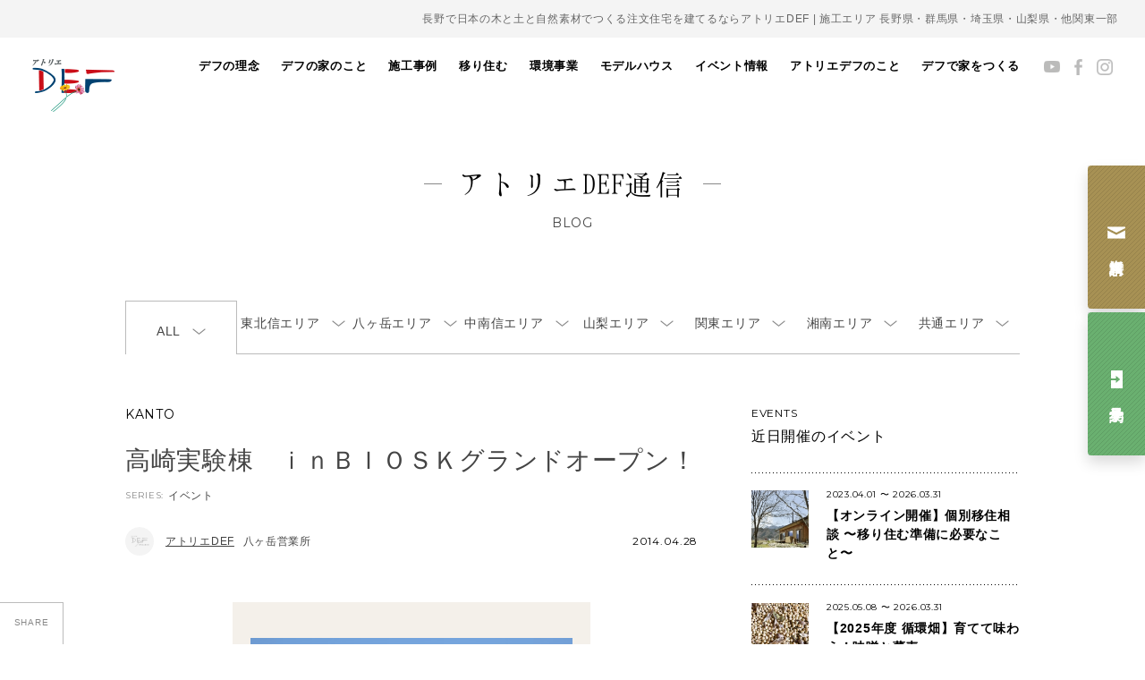

--- FILE ---
content_type: text/html; charset=UTF-8
request_url: https://a-def.com/defblog/11658
body_size: 117772
content:
<!DOCTYPE html>
<html dir="ltr" lang="ja" prefix="og: https://ogp.me/ns#">

<head prefix="og: http://ogp.me/ns# fb: http://ogp.me/ns/fb# website: http://ogp.me/ns/website#">
    <meta charset="UTF-8">
    <meta http-equiv="X-UA-Compatible" content="IE=edge, chrome=1">
    <meta name="viewport" content="width=device-width, initial-scale=1, minimum-scale=1, maximum-scale=1">
    
    <meta name="description" content="八ヶ岳・長野・山梨・群馬・関東で自然素材の注文住宅なら工務店「アトリエデフ」。安全な家づくりや環境保護のことを考えながら『うれしく・楽しく・幸せに』暮らすスタッフが、日々の想いをお届けします。">
<meta name="keywords" itemprop="keywords" content="自然素材,家,DEF,デフ,工務店,木の家,住まい,長野,群馬,山梨,栃木,岐阜,埼玉">
    <!-- 20240617:サムネイル画像の設定 -->
        <!-- //20240617:サムネイル画像の設定 -->
    <link rel="stylesheet" href="//fonts.googleapis.com/css?family=Montserrat:400,700">
    <script src="https://cdnjs.cloudflare.com/ajax/libs/pdf.js/2.14.305/pdf.min.js"></script>
    <link rel="stylesheet" href="https://a-def.com/wps/wp-content/themes/a-def/css/style.min.css?251126" media="all">
        
		<!-- All in One SEO 4.8.1.1 - aioseo.com -->
		<title>高崎実験棟 ｉｎＢＩＯＳＫグランドオープン！ | 長野の注文住宅ならアトリエDEF</title>
	<meta name="description" content="26日土曜日は待ちに待った高崎実験棟のおひろめの日 天気にも恵まれ雲ひとつない最高の一日となりました。 &amp;nb" />
	<meta name="robots" content="max-image-preview:large" />
	<link rel="canonical" href="https://a-def.com/defblog/11658" />
	<meta name="generator" content="All in One SEO (AIOSEO) 4.8.1.1" />

		<meta name="google-site-verification" content="Jd3NMHlSj0vUFeTGYWjGqIxpPQrSuz3doIFOd8nj2cA" />

<!-- Google Tag Manager -->
<script>(function(w,d,s,l,i){w[l]=w[l]||[];w[l].push({'gtm.start':
new Date().getTime(),event:'gtm.js'});var f=d.getElementsByTagName(s)[0],
j=d.createElement(s),dl=l!='dataLayer'?'&l='+l:'';j.async=true;j.src=
'https://www.googletagmanager.com/gtm.js?id='+i+dl;f.parentNode.insertBefore(j,f);
})(window,document,'script','dataLayer','GTM-KSL8PDM');</script>
<!-- End Google Tag Manager -->

<!-- Google tag (gtag.js) -->
<script async src="https://www.googletagmanager.com/gtag/js?id=G-748KKTTS5S"></script>
<script>
 window.dataLayer = window.dataLayer || [];
 function gtag(){dataLayer.push(arguments);}
 gtag('js', new Date());

 gtag('config', 'G-748KKTTS5S');
</script>
		<meta property="og:locale" content="ja_JP" />
		<meta property="og:site_name" content="長野の注文住宅ならアトリエDEF | 八ヶ岳・長野・山梨・群馬・関東エリアで、日本の木と土と自然素材で注文住宅の家をつくる工務店アトリエデフ。住む人と地球にやさしい住まいを提案し、古き良きを新しくするこれからの暮らしをつくっています。" />
		<meta property="og:type" content="article" />
		<meta property="og:title" content="高崎実験棟 ｉｎＢＩＯＳＫグランドオープン！ | 長野の注文住宅ならアトリエDEF" />
		<meta property="og:description" content="26日土曜日は待ちに待った高崎実験棟のおひろめの日 天気にも恵まれ雲ひとつない最高の一日となりました。 &amp;nb" />
		<meta property="og:url" content="https://a-def.com/defblog/11658" />
		<meta property="article:published_time" content="2014-04-28T04:10:03+09:00" />
		<meta property="article:modified_time" content="2016-10-20T03:14:06+09:00" />
		<meta property="article:publisher" content="https://www.facebook.com/junkannoie/" />
		<meta name="twitter:card" content="summary" />
		<meta name="twitter:title" content="高崎実験棟 ｉｎＢＩＯＳＫグランドオープン！ | 長野の注文住宅ならアトリエDEF" />
		<meta name="twitter:description" content="26日土曜日は待ちに待った高崎実験棟のおひろめの日 天気にも恵まれ雲ひとつない最高の一日となりました。 &amp;nb" />
		<script type="application/ld+json" class="aioseo-schema">
			{"@context":"https:\/\/schema.org","@graph":[{"@type":"BreadcrumbList","@id":"https:\/\/a-def.com\/defblog\/11658#breadcrumblist","itemListElement":[{"@type":"ListItem","@id":"https:\/\/a-def.com\/#listItem","position":1,"name":"\u5bb6"}]},{"@type":"Organization","@id":"https:\/\/a-def.com\/#organization","name":"\u516b\u30f6\u5cb3\u30fb\u9577\u91ce\u30fb\u5c71\u68a8\u30fb\u7fa4\u99ac\u30fb\u95a2\u6771\u3067\u81ea\u7136\u7d20\u6750\u306e\u6ce8\u6587\u4f4f\u5b85\u3068\u30ea\u30d5\u30a9\u30fc\u30e0\u30fb\u30ea\u30ce\u30d9\u30fc\u30b7\u30e7\u30f3\u306f\u300c\u30a2\u30c8\u30ea\u30a8\u30c7\u30d5\u300d","description":"\u516b\u30f6\u5cb3\u30fb\u9577\u91ce\u30fb\u5c71\u68a8\u30fb\u7fa4\u99ac\u30fb\u95a2\u6771\u30a8\u30ea\u30a2\u3067\u3001\u65e5\u672c\u306e\u6728\u3068\u571f\u3068\u81ea\u7136\u7d20\u6750\u3067\u6ce8\u6587\u4f4f\u5b85\u306e\u5bb6\u3092\u3064\u304f\u308b\u5de5\u52d9\u5e97\u30a2\u30c8\u30ea\u30a8\u30c7\u30d5\u3002\u4f4f\u3080\u4eba\u3068\u5730\u7403\u306b\u3084\u3055\u3057\u3044\u4f4f\u307e\u3044\u3092\u63d0\u6848\u3057\u3001\u53e4\u304d\u826f\u304d\u3092\u65b0\u3057\u304f\u3059\u308b\u3053\u308c\u304b\u3089\u306e\u66ae\u3089\u3057\u3092\u3064\u304f\u3063\u3066\u3044\u307e\u3059\u3002","url":"https:\/\/a-def.com\/","telephone":"+81268715083","logo":{"@type":"ImageObject","url":"https:\/\/a-def.com\/wps\/wp-content\/uploads\/2022\/05\/img_logo.png","@id":"https:\/\/a-def.com\/defblog\/11658\/#organizationLogo","width":92,"height":59},"image":{"@id":"https:\/\/a-def.com\/defblog\/11658\/#organizationLogo"},"sameAs":["https:\/\/www.facebook.com\/junkannoie\/","https:\/\/www.instagram.com\/atelierdef\/","https:\/\/www.pinterest.jp\/defpinterest\/_created\/"]},{"@type":"WebPage","@id":"https:\/\/a-def.com\/defblog\/11658#webpage","url":"https:\/\/a-def.com\/defblog\/11658","name":"\u9ad8\u5d0e\u5b9f\u9a13\u68df \uff49\uff4e\uff22\uff29\uff2f\uff33\uff2b\u30b0\u30e9\u30f3\u30c9\u30aa\u30fc\u30d7\u30f3\uff01 | \u9577\u91ce\u306e\u6ce8\u6587\u4f4f\u5b85\u306a\u3089\u30a2\u30c8\u30ea\u30a8DEF","description":"26\u65e5\u571f\u66dc\u65e5\u306f\u5f85\u3061\u306b\u5f85\u3063\u305f\u9ad8\u5d0e\u5b9f\u9a13\u68df\u306e\u304a\u3072\u308d\u3081\u306e\u65e5 \u5929\u6c17\u306b\u3082\u6075\u307e\u308c\u96f2\u3072\u3068\u3064\u306a\u3044\u6700\u9ad8\u306e\u4e00\u65e5\u3068\u306a\u308a\u307e\u3057\u305f\u3002 &nb","inLanguage":"ja","isPartOf":{"@id":"https:\/\/a-def.com\/#website"},"breadcrumb":{"@id":"https:\/\/a-def.com\/defblog\/11658#breadcrumblist"},"datePublished":"2014-04-28T13:10:03+09:00","dateModified":"2016-10-20T12:14:06+09:00"},{"@type":"WebSite","@id":"https:\/\/a-def.com\/#website","url":"https:\/\/a-def.com\/","name":"\u9577\u91ce\u306e\u6ce8\u6587\u4f4f\u5b85\u306a\u3089\u30a2\u30c8\u30ea\u30a8DEF","description":"\u516b\u30f6\u5cb3\u30fb\u9577\u91ce\u30fb\u5c71\u68a8\u30fb\u7fa4\u99ac\u30fb\u95a2\u6771\u30a8\u30ea\u30a2\u3067\u3001\u65e5\u672c\u306e\u6728\u3068\u571f\u3068\u81ea\u7136\u7d20\u6750\u3067\u6ce8\u6587\u4f4f\u5b85\u306e\u5bb6\u3092\u3064\u304f\u308b\u5de5\u52d9\u5e97\u30a2\u30c8\u30ea\u30a8\u30c7\u30d5\u3002\u4f4f\u3080\u4eba\u3068\u5730\u7403\u306b\u3084\u3055\u3057\u3044\u4f4f\u307e\u3044\u3092\u63d0\u6848\u3057\u3001\u53e4\u304d\u826f\u304d\u3092\u65b0\u3057\u304f\u3059\u308b\u3053\u308c\u304b\u3089\u306e\u66ae\u3089\u3057\u3092\u3064\u304f\u3063\u3066\u3044\u307e\u3059\u3002","inLanguage":"ja","publisher":{"@id":"https:\/\/a-def.com\/#organization"}}]}
		</script>
		<!-- All in One SEO -->

<link rel='dns-prefetch' href='//s.w.org' />
<script type="text/javascript">
window._wpemojiSettings = {"baseUrl":"https:\/\/s.w.org\/images\/core\/emoji\/13.1.0\/72x72\/","ext":".png","svgUrl":"https:\/\/s.w.org\/images\/core\/emoji\/13.1.0\/svg\/","svgExt":".svg","source":{"concatemoji":"https:\/\/a-def.com\/wps\/wp-includes\/js\/wp-emoji-release.min.js?ver=5.9"}};
/*! This file is auto-generated */
!function(e,a,t){var n,r,o,i=a.createElement("canvas"),p=i.getContext&&i.getContext("2d");function s(e,t){var a=String.fromCharCode;p.clearRect(0,0,i.width,i.height),p.fillText(a.apply(this,e),0,0);e=i.toDataURL();return p.clearRect(0,0,i.width,i.height),p.fillText(a.apply(this,t),0,0),e===i.toDataURL()}function c(e){var t=a.createElement("script");t.src=e,t.defer=t.type="text/javascript",a.getElementsByTagName("head")[0].appendChild(t)}for(o=Array("flag","emoji"),t.supports={everything:!0,everythingExceptFlag:!0},r=0;r<o.length;r++)t.supports[o[r]]=function(e){if(!p||!p.fillText)return!1;switch(p.textBaseline="top",p.font="600 32px Arial",e){case"flag":return s([127987,65039,8205,9895,65039],[127987,65039,8203,9895,65039])?!1:!s([55356,56826,55356,56819],[55356,56826,8203,55356,56819])&&!s([55356,57332,56128,56423,56128,56418,56128,56421,56128,56430,56128,56423,56128,56447],[55356,57332,8203,56128,56423,8203,56128,56418,8203,56128,56421,8203,56128,56430,8203,56128,56423,8203,56128,56447]);case"emoji":return!s([10084,65039,8205,55357,56613],[10084,65039,8203,55357,56613])}return!1}(o[r]),t.supports.everything=t.supports.everything&&t.supports[o[r]],"flag"!==o[r]&&(t.supports.everythingExceptFlag=t.supports.everythingExceptFlag&&t.supports[o[r]]);t.supports.everythingExceptFlag=t.supports.everythingExceptFlag&&!t.supports.flag,t.DOMReady=!1,t.readyCallback=function(){t.DOMReady=!0},t.supports.everything||(n=function(){t.readyCallback()},a.addEventListener?(a.addEventListener("DOMContentLoaded",n,!1),e.addEventListener("load",n,!1)):(e.attachEvent("onload",n),a.attachEvent("onreadystatechange",function(){"complete"===a.readyState&&t.readyCallback()})),(n=t.source||{}).concatemoji?c(n.concatemoji):n.wpemoji&&n.twemoji&&(c(n.twemoji),c(n.wpemoji)))}(window,document,window._wpemojiSettings);
</script>
<style type="text/css">
img.wp-smiley,
img.emoji {
	display: inline !important;
	border: none !important;
	box-shadow: none !important;
	height: 1em !important;
	width: 1em !important;
	margin: 0 0.07em !important;
	vertical-align: -0.1em !important;
	background: none !important;
	padding: 0 !important;
}
</style>
	<link rel='stylesheet' id='sbi_styles-css'  href='https://a-def.com/wps/wp-content/plugins/instagram-feed-pro/css/sbi-styles.min.css?ver=5.12' type='text/css' media='all' />
<link rel='stylesheet' id='wp-block-library-css'  href='https://a-def.com/wps/wp-includes/css/dist/block-library/style.min.css?ver=5.9' type='text/css' media='all' />
<style id='global-styles-inline-css' type='text/css'>
body{--wp--preset--color--black: #000000;--wp--preset--color--cyan-bluish-gray: #abb8c3;--wp--preset--color--white: #ffffff;--wp--preset--color--pale-pink: #f78da7;--wp--preset--color--vivid-red: #cf2e2e;--wp--preset--color--luminous-vivid-orange: #ff6900;--wp--preset--color--luminous-vivid-amber: #fcb900;--wp--preset--color--light-green-cyan: #7bdcb5;--wp--preset--color--vivid-green-cyan: #00d084;--wp--preset--color--pale-cyan-blue: #8ed1fc;--wp--preset--color--vivid-cyan-blue: #0693e3;--wp--preset--color--vivid-purple: #9b51e0;--wp--preset--gradient--vivid-cyan-blue-to-vivid-purple: linear-gradient(135deg,rgba(6,147,227,1) 0%,rgb(155,81,224) 100%);--wp--preset--gradient--light-green-cyan-to-vivid-green-cyan: linear-gradient(135deg,rgb(122,220,180) 0%,rgb(0,208,130) 100%);--wp--preset--gradient--luminous-vivid-amber-to-luminous-vivid-orange: linear-gradient(135deg,rgba(252,185,0,1) 0%,rgba(255,105,0,1) 100%);--wp--preset--gradient--luminous-vivid-orange-to-vivid-red: linear-gradient(135deg,rgba(255,105,0,1) 0%,rgb(207,46,46) 100%);--wp--preset--gradient--very-light-gray-to-cyan-bluish-gray: linear-gradient(135deg,rgb(238,238,238) 0%,rgb(169,184,195) 100%);--wp--preset--gradient--cool-to-warm-spectrum: linear-gradient(135deg,rgb(74,234,220) 0%,rgb(151,120,209) 20%,rgb(207,42,186) 40%,rgb(238,44,130) 60%,rgb(251,105,98) 80%,rgb(254,248,76) 100%);--wp--preset--gradient--blush-light-purple: linear-gradient(135deg,rgb(255,206,236) 0%,rgb(152,150,240) 100%);--wp--preset--gradient--blush-bordeaux: linear-gradient(135deg,rgb(254,205,165) 0%,rgb(254,45,45) 50%,rgb(107,0,62) 100%);--wp--preset--gradient--luminous-dusk: linear-gradient(135deg,rgb(255,203,112) 0%,rgb(199,81,192) 50%,rgb(65,88,208) 100%);--wp--preset--gradient--pale-ocean: linear-gradient(135deg,rgb(255,245,203) 0%,rgb(182,227,212) 50%,rgb(51,167,181) 100%);--wp--preset--gradient--electric-grass: linear-gradient(135deg,rgb(202,248,128) 0%,rgb(113,206,126) 100%);--wp--preset--gradient--midnight: linear-gradient(135deg,rgb(2,3,129) 0%,rgb(40,116,252) 100%);--wp--preset--duotone--dark-grayscale: url('#wp-duotone-dark-grayscale');--wp--preset--duotone--grayscale: url('#wp-duotone-grayscale');--wp--preset--duotone--purple-yellow: url('#wp-duotone-purple-yellow');--wp--preset--duotone--blue-red: url('#wp-duotone-blue-red');--wp--preset--duotone--midnight: url('#wp-duotone-midnight');--wp--preset--duotone--magenta-yellow: url('#wp-duotone-magenta-yellow');--wp--preset--duotone--purple-green: url('#wp-duotone-purple-green');--wp--preset--duotone--blue-orange: url('#wp-duotone-blue-orange');--wp--preset--font-size--small: 13px;--wp--preset--font-size--medium: 20px;--wp--preset--font-size--large: 36px;--wp--preset--font-size--x-large: 42px;}.has-black-color{color: var(--wp--preset--color--black) !important;}.has-cyan-bluish-gray-color{color: var(--wp--preset--color--cyan-bluish-gray) !important;}.has-white-color{color: var(--wp--preset--color--white) !important;}.has-pale-pink-color{color: var(--wp--preset--color--pale-pink) !important;}.has-vivid-red-color{color: var(--wp--preset--color--vivid-red) !important;}.has-luminous-vivid-orange-color{color: var(--wp--preset--color--luminous-vivid-orange) !important;}.has-luminous-vivid-amber-color{color: var(--wp--preset--color--luminous-vivid-amber) !important;}.has-light-green-cyan-color{color: var(--wp--preset--color--light-green-cyan) !important;}.has-vivid-green-cyan-color{color: var(--wp--preset--color--vivid-green-cyan) !important;}.has-pale-cyan-blue-color{color: var(--wp--preset--color--pale-cyan-blue) !important;}.has-vivid-cyan-blue-color{color: var(--wp--preset--color--vivid-cyan-blue) !important;}.has-vivid-purple-color{color: var(--wp--preset--color--vivid-purple) !important;}.has-black-background-color{background-color: var(--wp--preset--color--black) !important;}.has-cyan-bluish-gray-background-color{background-color: var(--wp--preset--color--cyan-bluish-gray) !important;}.has-white-background-color{background-color: var(--wp--preset--color--white) !important;}.has-pale-pink-background-color{background-color: var(--wp--preset--color--pale-pink) !important;}.has-vivid-red-background-color{background-color: var(--wp--preset--color--vivid-red) !important;}.has-luminous-vivid-orange-background-color{background-color: var(--wp--preset--color--luminous-vivid-orange) !important;}.has-luminous-vivid-amber-background-color{background-color: var(--wp--preset--color--luminous-vivid-amber) !important;}.has-light-green-cyan-background-color{background-color: var(--wp--preset--color--light-green-cyan) !important;}.has-vivid-green-cyan-background-color{background-color: var(--wp--preset--color--vivid-green-cyan) !important;}.has-pale-cyan-blue-background-color{background-color: var(--wp--preset--color--pale-cyan-blue) !important;}.has-vivid-cyan-blue-background-color{background-color: var(--wp--preset--color--vivid-cyan-blue) !important;}.has-vivid-purple-background-color{background-color: var(--wp--preset--color--vivid-purple) !important;}.has-black-border-color{border-color: var(--wp--preset--color--black) !important;}.has-cyan-bluish-gray-border-color{border-color: var(--wp--preset--color--cyan-bluish-gray) !important;}.has-white-border-color{border-color: var(--wp--preset--color--white) !important;}.has-pale-pink-border-color{border-color: var(--wp--preset--color--pale-pink) !important;}.has-vivid-red-border-color{border-color: var(--wp--preset--color--vivid-red) !important;}.has-luminous-vivid-orange-border-color{border-color: var(--wp--preset--color--luminous-vivid-orange) !important;}.has-luminous-vivid-amber-border-color{border-color: var(--wp--preset--color--luminous-vivid-amber) !important;}.has-light-green-cyan-border-color{border-color: var(--wp--preset--color--light-green-cyan) !important;}.has-vivid-green-cyan-border-color{border-color: var(--wp--preset--color--vivid-green-cyan) !important;}.has-pale-cyan-blue-border-color{border-color: var(--wp--preset--color--pale-cyan-blue) !important;}.has-vivid-cyan-blue-border-color{border-color: var(--wp--preset--color--vivid-cyan-blue) !important;}.has-vivid-purple-border-color{border-color: var(--wp--preset--color--vivid-purple) !important;}.has-vivid-cyan-blue-to-vivid-purple-gradient-background{background: var(--wp--preset--gradient--vivid-cyan-blue-to-vivid-purple) !important;}.has-light-green-cyan-to-vivid-green-cyan-gradient-background{background: var(--wp--preset--gradient--light-green-cyan-to-vivid-green-cyan) !important;}.has-luminous-vivid-amber-to-luminous-vivid-orange-gradient-background{background: var(--wp--preset--gradient--luminous-vivid-amber-to-luminous-vivid-orange) !important;}.has-luminous-vivid-orange-to-vivid-red-gradient-background{background: var(--wp--preset--gradient--luminous-vivid-orange-to-vivid-red) !important;}.has-very-light-gray-to-cyan-bluish-gray-gradient-background{background: var(--wp--preset--gradient--very-light-gray-to-cyan-bluish-gray) !important;}.has-cool-to-warm-spectrum-gradient-background{background: var(--wp--preset--gradient--cool-to-warm-spectrum) !important;}.has-blush-light-purple-gradient-background{background: var(--wp--preset--gradient--blush-light-purple) !important;}.has-blush-bordeaux-gradient-background{background: var(--wp--preset--gradient--blush-bordeaux) !important;}.has-luminous-dusk-gradient-background{background: var(--wp--preset--gradient--luminous-dusk) !important;}.has-pale-ocean-gradient-background{background: var(--wp--preset--gradient--pale-ocean) !important;}.has-electric-grass-gradient-background{background: var(--wp--preset--gradient--electric-grass) !important;}.has-midnight-gradient-background{background: var(--wp--preset--gradient--midnight) !important;}.has-small-font-size{font-size: var(--wp--preset--font-size--small) !important;}.has-medium-font-size{font-size: var(--wp--preset--font-size--medium) !important;}.has-large-font-size{font-size: var(--wp--preset--font-size--large) !important;}.has-x-large-font-size{font-size: var(--wp--preset--font-size--x-large) !important;}
</style>
<link rel="EditURI" type="application/rsd+xml" title="RSD" href="https://a-def.com/wps/xmlrpc.php?rsd" />
<link rel="wlwmanifest" type="application/wlwmanifest+xml" href="https://a-def.com/wps/wp-includes/wlwmanifest.xml" /> 
<meta name="generator" content="WordPress 5.9" />
<link rel='shortlink' href='https://a-def.com/?p=11658' />
<script type="text/javascript">
	window._se_plugin_version = '8.1.9';
</script>
<style type="text/css">.recentcomments a{display:inline !important;padding:0 !important;margin:0 !important;}</style><noscript><style>.lazyload[data-src]{display:none !important;}</style></noscript><style>.lazyload{background-image:none !important;}.lazyload:before{background-image:none !important;}</style>    <link rel="shortcut icon" href="/wps/wp-content/uploads/2022/def-favicon.ico">
</head>

<body class="defblog-template-default single single-defblog postid-11658 blog">
<script data-cfasync="false">var ewww_webp_supported=false;</script>

    <!-- Google Tag Manager (noscript) -->
    <noscript><iframe src="https://www.googletagmanager.com/ns.html?id=GTM-KSL8PDM" height="0" width="0" style="display:none;visibility:hidden"></iframe></noscript>
    <!-- End Google Tag Manager (noscript) -->

    <div id="fb-root"></div>
    <script>
        (function(d, s, id) {
            var js, fjs = d.getElementsByTagName(s)[0];
            if (d.getElementById(id)) return;
            js = d.createElement(s);
            js.id = id;
            js.src = "//connect.facebook.net/ja_JP/sdk.js#xfbml=1&version=v2.5";
            fjs.parentNode.insertBefore(js, fjs);
        }(document, 'script', 'facebook-jssdk'));
    </script>

    <div class="hamburger hamburger--collapse-r">
        <div class="hamburger-box">
            <div class="hamburger-inner"></div>
        </div>
    </div>

    <ul class="hdr__global__btns">
        <li class="hdr__global__btn"><a href="https://campage.jp/a-def/contact" target="_blank"><span class="label">資料請求</span></a></li>
        <li class="hdr__global__btn"><a href="https://campage.jp/a-def/forms" target="_blank"><span class="label">見学予約</span></a></li>
    </ul>

    <div id="js-container" class="container">
        <div id="js-nav-container" class="hdr__nav-container pulldown">
            <nav id="js-global" class="hdr__global">
	<div class="hdr__global__contact"><a href="https://campage.jp/a-def/contact" onclick="ga('send', 'event', 'gnav', 'click', 'link-banner-sp', true, {'nonInteraction': 1});">お問い合わせ・資料請求</a></div>
	<ul>
		<li class="js-navigation">
			<a href="https://a-def.com/about/vision/">デフの理念</a>
		</li>
		<li class="js-navigation">
			<a href="https://a-def.com/about/house/">デフの家のこと</a>
			<ul class="nav__lower">
				<li><a href="https://a-def.com/about/life/">自然に寄り添う暮らし</a></li>
				<li><a href="https://a-def.com/about/design/">自然とつながるデザイン</a></li>
				<li><a href="https://a-def.com/about/safety/">安全で快適な住まい</a></li>
				<li><a href="https://a-def.com/about/material/">素材のこだわり</a></li>
				<li><a href="https://a-def.com/about/skill/">職人の技術</a></li>
			</ul>
		</li>
		<li><a href="https://a-def.com/our_works/">施工事例</a></li>
		<li><a href="https://a-def.com/emigration-info/">移り住む</a></li>
		<li><a href="http://watowa.a-def.com" target="_blank">環境事業</a></li>
				<li class="js-navigation">
			<a href="https://a-def.com/model-house/">モデルハウス</a>
			<ul class="nav__lower">
				<li><a href="https://a-def.com/model-house/#model-house-maebashi">循環の家 前橋 <span>群馬県前橋市</span></a></li>
				<li><a href="https://a-def.com/model-house/#model-house-yatsugatake">循環の家 八ヶ岳 <span>長野県原村</span></a></li>
				<li><a href="https://a-def.com/model-house/#model-house-ueda">循環の家 上田 <span>長野県上田市</span></a></li>
			</ul>
		</li>
		<li><a href="https://a-def.com/event/">イベント情報</a></li>
		<li class="js-navigation">
			<a href="https://a-def.com/information/">アトリエデフのこと</a>
			<ul class="nav__lower">
				<!-- 20240318 -->
				<li><a href="https://a-def.com/information/member/">デフの仲間たち</a></li>
				<li><a href="https://a-def.com/information/company/">会社概要</a></li>
				<li>
					<a href="https://a-def.com/information/office/">営業所のご案内</a>
					<ul>
						<li><a href="https://a-def.com/model-house#model-house-ueda">上田本社</a></li>
						<li><a href="https://a-def.com/model-house#model-house-yatsugatake">八ヶ岳営業所</a></li>
						<li><a href="https://a-def.com/information/office/yamanashi">山梨営業所</a></li>
					</ul>
				</li>
				<!--start 20240325 新規 湘南オフィスページの作成-->
				<li>
					<span>他施工エリアのご案内</span>
					<ul>
					<li><a href="https://a-def.com/information/office/karuizawa">軽井沢・佐久エリア</a></li>
						<li><a href="https://a-def.com/information/office/azumino">安曇野エリア</a></li>
						<li><a href="https://a-def.com/information/office/gunma-saitama">群馬・埼玉エリア</a></li>
					</ul>
				</li>
				<!--end 20240325 新規 湘南オフィスページの作成-->
				<!-- 20240318 -->
				<li>
					<a href="https://a-def.com/information/recruiting/">採用情報</a>
					<ul>
											<li><a href="https://a-def.com/information/recruiting/requirement/">募集要項</a></li>
					</ul>
				</li>
			</ul>
		</li>
		<li class="js-navigation">
			<a href="https://a-def.com/about/">デフで家をつくる</a>
			<ul class="nav__lower">
				<li><a href="https://a-def.com/about/house/">家を建てる</a></li>
				<li><a href="https://a-def.com/about/reform/">リノベーションする</a></li>
				<li><a href="https://a-def.com/emigration-info/">移り住む</a></li>
			</ul>
		</li>
			</ul>
</nav>
<ul class="hdr__sns">
	<li><a href="https://www.youtube.com/channel/UCAvd3QI1T85ZHvm33NlkHdg" target="_blank"><img src="[data-uri]" alt="Youtube" data-src="https://a-def.com/wps/wp-content/themes/a-def/img/icon/youtube.png" decoding="async" class="lazyload"><noscript><img src="https://a-def.com/wps/wp-content/themes/a-def/img/icon/youtube.png" alt="Youtube" data-eio="l"></noscript></a></li>
	<li><a href="https://www.facebook.com/junkannoie" target="_blank"><img src="[data-uri]" alt="Facebook" data-src="https://a-def.com/wps/wp-content/themes/a-def/img/icon/facebook.png" decoding="async" class="lazyload"><noscript><img src="https://a-def.com/wps/wp-content/themes/a-def/img/icon/facebook.png" alt="Facebook" data-eio="l"></noscript></a></li>
	<li><a href="https://www.instagram.com/atelierdef/" target="_blank"><img src="[data-uri]" alt="Instagram" data-src="https://a-def.com/wps/wp-content/themes/a-def/img/icon/instagram.png" decoding="async" class="lazyload"><noscript><img src="https://a-def.com/wps/wp-content/themes/a-def/img/icon/instagram.png" alt="Instagram" data-eio="l"></noscript></a></li>
</ul>
        </div>

        <div class="container__inner">
            <header class="hdr">
                <!--start 20231204 追加 h1タグの設定-->
                <p class="hdr__area">長野で日本の木と土と自然素材でつくる注文住宅を建てるならアトリエDEF | 施工エリア 長野県・群馬県・埼玉県・山梨県・他関東一部</p>
                <div class="hdr__bar">
                                            <p id="js-logo" class="hdr__logo"><a href="https://a-def.com/"><img src="[data-uri]" alt="アトリエDEF 現代版土壁の家" data-src="https://a-def.com/wps/wp-content/themes/a-def/img/img_logo.png" decoding="async" class="lazyload"><noscript><img src="https://a-def.com/wps/wp-content/themes/a-def/img/img_logo.png" alt="アトリエDEF 現代版土壁の家" data-eio="l"></noscript></a></p>
                                    </div>
                <!--end 20231204 追加 h1タグの設定-->
                                    <div class="hdr__contents">
                        <!-- 20240408 -->
                                                    <h1 class="hdr__title"><span>アトリエDEF通信</span></h1>
                                                                            <small class="hdr__en ff--montserrat">Blog</small>
                                                <!-- /20240408 -->
                    </div>
                                <!-- 20240725 ナビゲーション構造化データの強化 -->
                <script type="application/ld+json">
                    {
                        "@context": "https://schema.org",
                        "@type": "SiteNavigationElement",
                        "hasPart": [{
                                "@type": "WebPage",
                                "name": "トップページ",
                                "url": "https://a-def.com/"
                            },
                            {
                                "@type": "WebPage",
                                "name": "私たちの家づくり",
                                "url": "https://a-def.com/about/"
                            },
                            {
                                "@type": "WebPage",
                                "name": "持続可能な未来に向けて",
                                "url": "https://a-def.com/about/sdgs-ce/"
                            },
                            {
                                "@type": "WebPage",
                                "name": "素材へのこだわり",
                                "url": "https://a-def.com/about/material/"
                            },
                            {
                                "@type": "WebPage",
                                "name": "暮らしへのこだわり",
                                "url": "https://a-def.com/about/life/"
                            },
                            {
                                "@type": "WebPage",
                                "name": "職人と専門家",
                                "url": "https://a-def.com/about/speciality/"
                            },
                            {
                                "@type": "WebPage",
                                "name": "安心へのこだわり",
                                "url": "https://a-def.com/about/relief/"
                            },
                            {
                                "@type": "WebPage",
                                "name": "家ができるまで",
                                "url": "https://a-def.com/about/flow/"
                            },
                            {
                                "@type": "WebPage",
                                "name": "リフォームのこと",
                                "url": "https://a-def.com/about/reform/"
                            },
                            {
                                "@type": "WebPage",
                                "name": "暮らし手の声",
                                "url": "https://a-def.com/interview/hotorinoie/"
                            },
                            {
                                "@type": "WebPage",
                                "name": "原っぱの家",
                                "url": "https://a-def.com/interview/harappa"
                            },
                            {
                                "@type": "WebPage",
                                "name": "ほとりの家",
                                "url": "https://a-def.com/interview/hotorinoie"
                            },
                            {
                                "@type": "WebPage",
                                "name": "大地と木々に寄りそう家",
                                "url": "https://a-def.com/interview/daichitokigi"
                            },
                            {
                                "@type": "WebPage",
                                "name": "施工事例",
                                "url": "https://a-def.com/our_works/"
                            },
                            {
                                "@type": "WebPage",
                                "name": "移り住む",
                                "url": "https://a-def.com/emigration-info/"
                            },
                            {
                                "@type": "WebPage",
                                "name": "全エリア一覧",
                                "url": "https://a-def.com/emigration"
                            },
                            {
                                "@type": "WebPage",
                                "name": "軽井沢・御代田・佐久エリア",
                                "url": "https://a-def.com/emigration?emigration_area=karuizawa-miyota-saku"
                            },
                            {
                                "@type": "WebPage",
                                "name": "八ヶ岳エリア",
                                "url": "https://a-def.com/emigration?emigration_area=yatsugatake"
                            },
                            {
                                "@type": "WebPage",
                                "name": "安曇野・松本エリア",
                                "url": "https://a-def.com/emigration?emigration_area=azumino-matsumoto"
                            },
                            {
                                "@type": "WebPage",
                                "name": "湘南エリア",
                                "url": "https://a-def.com/emigration?emigration_area=shonan"
                            },
                            {
                                "@type": "WebPage",
                                "name": "その他",
                                "url": "https://a-def.com/emigration?emigration_area=other-area"
                            },
                            {
                                "@type": "WebPage",
                                "name": "まちの情報",
                                "url": "https://a-def.com/emigration?emigration_category=town"
                            },
                            {
                                "@type": "WebPage",
                                "name": "暮らしのこと",
                                "url": "https://a-def.com/emigration?emigration_category=life"
                            },
                            {
                                "@type": "WebPage",
                                "name": "移住者インタビュー",
                                "url": "https://a-def.com/emigration?emigration_category=interview"
                            },
                            {
                                "@type": "WebPage",
                                "name": "見たこと・感じたこと",
                                "url": "https://a-def.com/emigration?emigration_category=feel"
                            },
                            {
                                "@type": "WebPage",
                                "name": "アトリエDEF通信",
                                "url": "https://a-def.com/defblog/"
                            },
                            {
                                "@type": "WebPage",
                                "name": "アトリエDEFのこと",
                                "url": "https://a-def.com/information/"
                            },
                            {
                                "@type": "WebPage",
                                "name": "営業所のご案内",
                                "url": "https://a-def.com/information/office/"
                            },
                            {
                                "@type": "WebPage",
                                "name": "アトリエデフ 関東営業所",
                                "url": "https://a-def.com/information/office/kantou"
                            },
                            {
                                "@type": "WebPage",
                                "name": "アトリエデフ 山梨営業所",
                                "url": "https://a-def.com/information/office/yamanashi"
                            },
                            {
                                "@type": "WebPage",
                                "name": "安曇野エリア",
                                "url": "https://a-def.com/information/office/azumino"
                            },
                            {
                                "@type": "WebPage",
                                "name": "軽井沢・佐久エリア",
                                "url": "https://a-def.com/information/office/karuizawa"
                            },
                            {
                                "@type": "WebPage",
                                "name": "デフの仲間たち",
                                "url": "https://a-def.com/information/member/"
                            },
                            {
                                "@type": "WebPage",
                                "name": "会社概要",
                                "url": "https://a-def.com/information/company/"
                            },
                            {
                                "@type": "WebPage",
                                "name": "採用情報",
                                "url": "https://a-def.com/information/recruiting/"
                            },
                            {
                                "@type": "WebPage",
                                "name": "募集要項",
                                "url": "https://a-def.com/information/recruiting/requirement/"
                            },
                            {
                                "@type": "WebPage",
                                "name": "モデルハウス",
                                "url": "https://a-def.com/model-house/"
                            },
                            {
                                "@type": "WebPage",
                                "name": "イベント情報",
                                "url": "https://a-def.com/event/"
                            }
                        ]
                    }
                </script>
                <!--// 20240725 ナビゲーション構造化データの強化 -->
            </header>
	<main class="contents">
		<div class="inner">
			<div id="js-switch" class="switch">
	<ul class="switch__inner">
		<li class="switch__area">
			<div class="switch__trigger current" data-target="main"><span>Area</span></div>
			<ul class="area__list">
								<li><a href="https://a-def.com/defblog/" class="current"><span>ALL</span></a></li>
				<li><a href="https://a-def.com/defblog/area/tohokushin"><span>東北信エリア</span></a></li><li><a href="https://a-def.com/defblog/area/yatsugatake"><span>八ヶ岳エリア</span></a></li><li><a href="https://a-def.com/defblog/area/chunanshin"><span>中南信エリア</span></a></li><li><a href="https://a-def.com/defblog/area/yamanashi"><span>山梨エリア</span></a></li><li><a href="https://a-def.com/defblog/area/kanto"><span>関東エリア</span></a></li><li><a href="https://a-def.com/defblog/area/shonan"><span>湘南エリア</span></a></li><li><a href="https://a-def.com/defblog/area/all"><span>共通エリア</span></a></li>			</ul>
		</li>
		<li class="switch__menu">
			<div class="switch__trigger" data-target="sub"><span>Menu</span></div>
		</li>
	</ul>
</div>
		</div>
		<div class="contents__inner">
			<div id="autopager" class="contents__main">
					<section id="defblog-11658" class="entry">
		<header class="entry__hdr">
			<p class="entry__category">kanto</p><h2 class="entry__title" data-url="https://a-def.com/defblog/11658"><a href="https://a-def.com/defblog/11658">高崎実験棟　ｉｎＢＩＯＳＫグランドオープン！</a></h2>
						<dl class="series"><dt>Series</dt><dd><ul><li class="tax__list"><a href="https://a-def.com/defblog/series/%e3%82%a4%e3%83%99%e3%83%b3%e3%83%88">イベント</a></li></ul></dd></dl>			<div class="contributor">
				<div class="thumb"><span class="trim-circle"><img src="[data-uri]" alt="" data-src="https://a-def.com/wps/wp-content/themes/a-def/img/img_no-image-128x128.png" decoding="async" class="lazyload"><noscript><img src="https://a-def.com/wps/wp-content/themes/a-def/img/img_no-image-128x128.png" alt="" data-eio="l"></noscript></span></div>
				<dl>
					<dt>
					<a href="https://a-def.com/defblog/contributor/def">アトリエDEF</a>					</dt>
					<dd>八ヶ岳営業所</dd>
				</dl>
			</div>
			<p class="publish"><time datetime="2014-04-28">2014.04.28</time></p>
		</header>
		<div class="entry__body">
			<div class="editor">
				<p><img class="alignnone size-medium wp-image-11672 lazyload" style="line-height: 19px;" alt="DSC_0031" src="[data-uri]" width="400" height="264" data-src="https://a-def.com/wps/wp-content/uploads/2014/04/DSC_0031-400x264.jpg" decoding="async" /><noscript><img class="alignnone size-medium wp-image-11672" style="line-height: 19px;" alt="DSC_0031" src="https://a-def.com/wps/wp-content/uploads/2014/04/DSC_0031-400x264.jpg" width="400" height="264" data-eio="l" /></noscript></p>
<p>26日土曜日は待ちに待った高崎実験棟のおひろめの日</p>
<p>天気にも恵まれ雲ひとつない最高の一日となりました。</p>
<p>&nbsp;</p>
<p><a style="line-height: 1.6;" href="https://a-def.com/wps/wp-content/uploads/2014/04/DSC_00102.jpg"><img class="alignnone size-medium wp-image-11667 lazyload" alt="DSC_0010" src="[data-uri]" width="400" height="264" data-src="https://a-def.com/wps/wp-content/uploads/2014/04/DSC_00102-400x264.jpg" decoding="async" /><noscript><img class="alignnone size-medium wp-image-11667" alt="DSC_0010" src="https://a-def.com/wps/wp-content/uploads/2014/04/DSC_00102-400x264.jpg" width="400" height="264" data-eio="l" /></noscript></a><span style="line-height: 1.6;"> </span></p>
<p>まずは、かまどの火入れ式からスタート。</p>
<p>お客さまみんなで作りあげたかまどにお清めをします。</p>
<p>&nbsp;</p>
<p>おいしいごはんが炊けますように、今日1日が無事に過ごせますように、</p>
<p>みんなで火とかまどの神様にお祈りしました。</p>
<p>&nbsp;</p>
<p>&nbsp;</p>
<p><a style="line-height: 1.6;" href="https://a-def.com/wps/wp-content/uploads/2014/04/DSC_00231.jpg"><img class="alignnone size-medium wp-image-11668 lazyload" alt="DSC_0023" src="[data-uri]" width="400" height="264" data-src="https://a-def.com/wps/wp-content/uploads/2014/04/DSC_00231-400x264.jpg" decoding="async" /><noscript><img class="alignnone size-medium wp-image-11668" alt="DSC_0023" src="https://a-def.com/wps/wp-content/uploads/2014/04/DSC_00231-400x264.jpg" width="400" height="264" data-eio="l" /></noscript></a></p>
<p>&nbsp;</p>
<p>さあ、火を入れますよ～！</p>
<p>ＢＩＯＳＫの櫻井さんに代表してかまどに火をつけていただきました。</p>
<p>「ちゃんと付くかな・・・？」</p>
<p>&nbsp;</p>
<p>&nbsp;</p>
<p><a style="line-height: 1.6;" href="https://a-def.com/wps/wp-content/uploads/2014/04/DSC_0027.jpg"><img class="alignnone size-medium wp-image-11671 lazyload" alt="DSC_0027" src="[data-uri]" width="400" height="264" data-src="https://a-def.com/wps/wp-content/uploads/2014/04/DSC_0027-400x264.jpg" decoding="async" /><noscript><img class="alignnone size-medium wp-image-11671" alt="DSC_0027" src="https://a-def.com/wps/wp-content/uploads/2014/04/DSC_0027-400x264.jpg" width="400" height="264" data-eio="l" /></noscript></a><span style="line-height: 1.6;"> </span></p>
<p>&nbsp;</p>
<p><span style="line-height: 1.6;">付きました！　ピカピカのかまどに火が付くと、おもわず拍手。</span></p>
<p>火の香りがいいね、なんて声も聞こえてきましたよ。</p>
<p>&nbsp;</p>
<p><img class="alignnone size-medium wp-image-11673 lazyload" alt="DSC_0033" src="[data-uri]" width="400" height="264" data-src="https://a-def.com/wps/wp-content/uploads/2014/04/DSC_0033-400x264.jpg" decoding="async" /><noscript><img class="alignnone size-medium wp-image-11673" alt="DSC_0033" src="https://a-def.com/wps/wp-content/uploads/2014/04/DSC_0033-400x264.jpg" width="400" height="264" data-eio="l" /></noscript></p>
<p>&nbsp;</p>
<p>「上手に割れるかな？」かまどに入れる薪も自分たちでつくります。</p>
<p>&nbsp;</p>
<p><img class="alignnone size-medium wp-image-11681 lazyload" alt="DSC_0077" src="[data-uri]" width="400" height="264" data-src="https://a-def.com/wps/wp-content/uploads/2014/04/DSC_0077-400x264.jpg" decoding="async" /><noscript><img class="alignnone size-medium wp-image-11681" alt="DSC_0077" src="https://a-def.com/wps/wp-content/uploads/2014/04/DSC_0077-400x264.jpg" width="400" height="264" data-eio="l" /></noscript></p>
<p>&nbsp;</p>
<p>お子さんも初めてみるかまどに興味津津、気がつけばかまどの周りは</p>
<p>子供たちでいっぱいです。</p>
<p>ぼくもやる、わたしも持ってきたよ！と代わる代わる薪を運んでくれました。</p>
<p>&nbsp;</p>
<p>ごはんが炊ける間はＢＩＳＯＫさんの店内、お庭でお買いもの</p>
<p>当日はたくさんの出店もあったのですよ。</p>
<p>&nbsp;</p>
<p><a style="line-height: 1.6;" href="https://a-def.com/wps/wp-content/uploads/2014/04/DSC_0040.jpg"><img class="alignnone size-medium wp-image-11674 lazyload" alt="DSC_0040" src="[data-uri]" width="400" height="264" data-src="https://a-def.com/wps/wp-content/uploads/2014/04/DSC_0040-400x264.jpg" decoding="async" /><noscript><img class="alignnone size-medium wp-image-11674" alt="DSC_0040" src="https://a-def.com/wps/wp-content/uploads/2014/04/DSC_0040-400x264.jpg" width="400" height="264" data-eio="l" /></noscript></a><span style="line-height: 1.6;"> </span></p>
<p>この日のごはんにも使ったおいしいお野菜は愛足風土さんから</p>
<p>&nbsp;</p>
<p>&nbsp;</p>
<p><a style="line-height: 1.6;" href="https://a-def.com/wps/wp-content/uploads/2014/04/DSC_0049.jpg"><img class="alignnone size-medium wp-image-11675 lazyload" alt="DSC_0049" src="[data-uri]" width="400" height="264" data-src="https://a-def.com/wps/wp-content/uploads/2014/04/DSC_0049-400x264.jpg" decoding="async" /><noscript><img class="alignnone size-medium wp-image-11675" alt="DSC_0049" src="https://a-def.com/wps/wp-content/uploads/2014/04/DSC_0049-400x264.jpg" width="400" height="264" data-eio="l" /></noscript></a><span style="line-height: 1.6;"> </span></p>
<p>てのひらワークスさんは子供から大人まで履くことができる手づくりの靴を。</p>
<p>&nbsp;</p>
<p><a style="line-height: 1.6;" href="https://a-def.com/wps/wp-content/uploads/2014/04/DSC_0054.jpg"><img class="alignnone size-medium wp-image-11676 lazyload" alt="DSC_0054" src="[data-uri]" width="400" height="264" data-src="https://a-def.com/wps/wp-content/uploads/2014/04/DSC_0054-400x264.jpg" decoding="async" /><noscript><img class="alignnone size-medium wp-image-11676" alt="DSC_0054" src="https://a-def.com/wps/wp-content/uploads/2014/04/DSC_0054-400x264.jpg" width="400" height="264" data-eio="l" /></noscript></a><span style="line-height: 1.6;"> </span></p>
<p>&nbsp;</p>
<p>&nbsp;</p>
<p>あたたかい木の食器を持って来ていただいたホクトさん</p>
<p>&nbsp;</p>
<p><a style="line-height: 1.6;" href="https://a-def.com/wps/wp-content/uploads/2014/04/DSC_00581.jpg"><img class="alignnone size-medium wp-image-11677 lazyload" alt="DSC_0058" src="[data-uri]" width="400" height="264" data-src="https://a-def.com/wps/wp-content/uploads/2014/04/DSC_00581-400x264.jpg" decoding="async" /><noscript><img class="alignnone size-medium wp-image-11677" alt="DSC_0058" src="https://a-def.com/wps/wp-content/uploads/2014/04/DSC_00581-400x264.jpg" width="400" height="264" data-eio="l" /></noscript></a><span style="line-height: 1.6;"> </span></p>
<p><span style="line-height: 1.6;"><a href="https://a-def.com/wps/wp-content/uploads/2014/04/DSC_0051.jpg"><img alt="DSC_0051" src="[data-uri]" width="400" height="264" data-src="https://a-def.com/wps/wp-content/uploads/2014/04/DSC_0051-400x264.jpg" decoding="async" class="lazyload" /><noscript><img alt="DSC_0051" src="https://a-def.com/wps/wp-content/uploads/2014/04/DSC_0051-400x264.jpg" width="400" height="264" data-eio="l" /></noscript></a></span><span style="line-height: 1.6;"> </span></p>
<p>だるまだるまさんは優しい肌触りのオーガニックの衣料品を。</p>
<p>&nbsp;</p>
<p><a style="line-height: 1.6;" href="https://a-def.com/wps/wp-content/uploads/2014/04/DSC_00671.jpg"><img class="alignnone size-medium wp-image-11679 lazyload" alt="DSC_0067" src="[data-uri]" width="400" height="264" data-src="https://a-def.com/wps/wp-content/uploads/2014/04/DSC_00671-400x264.jpg" decoding="async" /><noscript><img class="alignnone size-medium wp-image-11679" alt="DSC_0067" src="https://a-def.com/wps/wp-content/uploads/2014/04/DSC_00671-400x264.jpg" width="400" height="264" data-eio="l" /></noscript></a><span style="line-height: 1.6;"> </span></p>
<p><span style="line-height: 1.6;">庭ではよたっこさんがおいしいおやつと飲み物を用意してくれました。</span></p>
<p>&nbsp;</p>
<p><img class="alignnone size-medium wp-image-11684 lazyload" style="font-size: 13px; line-height: 19px;" alt="DSC_0089" src="[data-uri]" width="400" height="264" data-src="https://a-def.com/wps/wp-content/uploads/2014/04/DSC_0089-400x264.jpg" decoding="async" /><noscript><img class="alignnone size-medium wp-image-11684" style="font-size: 13px; line-height: 19px;" alt="DSC_0089" src="https://a-def.com/wps/wp-content/uploads/2014/04/DSC_0089-400x264.jpg" width="400" height="264" data-eio="l" /></noscript></p>
<p>&nbsp;</p>
<p>春にしては暑いくらいの日差しも、日陰に入れば風が涼しくてとっても気持ちいい！</p>
<p>みんな自然とデッキに集まります。</p>
<p>&nbsp;</p>
<p><a style="line-height: 1.6;" href="https://a-def.com/wps/wp-content/uploads/2014/04/DSC_0069.jpg"><img class="alignnone size-medium wp-image-11680 lazyload" alt="DSC_0069" src="[data-uri]" width="400" height="264" data-src="https://a-def.com/wps/wp-content/uploads/2014/04/DSC_0069-400x264.jpg" decoding="async" /><noscript><img class="alignnone size-medium wp-image-11680" alt="DSC_0069" src="https://a-def.com/wps/wp-content/uploads/2014/04/DSC_0069-400x264.jpg" width="400" height="264" data-eio="l" /></noscript></a><span style="line-height: 1.6;"> </span><span style="line-height: 1.6;"> </span></p>
<p><span style="line-height: 1.6;">実験棟の中をチラリ。</span><span style="line-height: 1.6;">こちらも快適そう・・・！</span></p>
<p>&nbsp;</p>
<p><a style="line-height: 1.6; font-size: 13px;" href="https://a-def.com/wps/wp-content/uploads/2014/04/DSC_0084.jpg"><img class="alignnone size-medium wp-image-11683 lazyload" alt="DSC_0084" src="[data-uri]" width="400" height="264" data-src="https://a-def.com/wps/wp-content/uploads/2014/04/DSC_0084-400x264.jpg" decoding="async" /><noscript><img class="alignnone size-medium wp-image-11683" alt="DSC_0084" src="https://a-def.com/wps/wp-content/uploads/2014/04/DSC_0084-400x264.jpg" width="400" height="264" data-eio="l" /></noscript></a><span style="line-height: 1.6; font-size: 13px;"> </span></p>
<p><span style="line-height: 1.6;">さあ、気になるかまどの様子はどうでしょう？</span></p>
<p>お釜からぐつぐつシューシュー　パチパチパチ・・・・</p>
<p>こんがりふんわり、おこげの香りがしてきたらできあがり。</p>
<p>&nbsp;</p>
<p><a style="line-height: 1.6; font-size: 13px;" href="https://a-def.com/wps/wp-content/uploads/2014/04/DSC_0092.jpg"><img class="alignnone size-medium wp-image-11685 lazyload" alt="DSC_0092" src="[data-uri]" width="400" height="264" data-src="https://a-def.com/wps/wp-content/uploads/2014/04/DSC_0092-400x264.jpg" decoding="async" /><noscript><img class="alignnone size-medium wp-image-11685" alt="DSC_0092" src="https://a-def.com/wps/wp-content/uploads/2014/04/DSC_0092-400x264.jpg" width="400" height="264" data-eio="l" /></noscript></a><span style="line-height: 1.6; font-size: 13px;"> </span></p>
<p>&nbsp;</p>
<p><span style="line-height: 1.6; font-size: 13px;">炊けました！お米は昨年ＢＩＯSKさんの田んぼでつくった無肥料無農薬のお米。</span></p>
<p>噛めば噛むほど甘くておいしい～！のです。</p>
<p>&nbsp;</p>
<p><a style="line-height: 1.6; font-size: 13px;" href="https://a-def.com/wps/wp-content/uploads/2014/04/DSC_0096.jpg"><img class="alignnone size-medium wp-image-11686 lazyload" alt="DSC_0096" src="[data-uri]" width="400" height="264" data-src="https://a-def.com/wps/wp-content/uploads/2014/04/DSC_0096-400x264.jpg" decoding="async" /><noscript><img class="alignnone size-medium wp-image-11686" alt="DSC_0096" src="https://a-def.com/wps/wp-content/uploads/2014/04/DSC_0096-400x264.jpg" width="400" height="264" data-eio="l" /></noscript></a><span style="line-height: 1.6; font-size: 13px;"> </span></p>
<p>一緒につくったお味噌汁はＢＩＯSKさんと愛足風土さんの春のお野菜をたっぷり入れましたよ。</p>
<p>&nbsp;</p>
<p><img class="alignnone size-medium wp-image-11682 lazyload" style="font-size: 13px; line-height: 19px;" alt="DSC_0082" src="[data-uri]" width="400" height="264" data-src="https://a-def.com/wps/wp-content/uploads/2014/04/DSC_00821-400x264.jpg" decoding="async" /><noscript><img class="alignnone size-medium wp-image-11682" style="font-size: 13px; line-height: 19px;" alt="DSC_0082" src="https://a-def.com/wps/wp-content/uploads/2014/04/DSC_00821-400x264.jpg" width="400" height="264" data-eio="l" /></noscript></p>
<p>&nbsp;</p>
<p>それからなんと！おいしいおいしいごはんの友が届きました。</p>
<p>ほのじさんのお漬物と樋口さんの梅干しと一緒に召し上がれ！</p>
<p>&nbsp;</p>
<p><img class="alignnone size-medium wp-image-11659 lazyload" style="font-size: 13px; line-height: 19px;" alt="DSC_0099" src="[data-uri]" width="400" height="264" data-src="https://a-def.com/wps/wp-content/uploads/2014/04/DSC_0099-400x264.jpg" decoding="async" /><noscript><img class="alignnone size-medium wp-image-11659" style="font-size: 13px; line-height: 19px;" alt="DSC_0099" src="https://a-def.com/wps/wp-content/uploads/2014/04/DSC_0099-400x264.jpg" width="400" height="264" data-eio="l" /></noscript></p>
<p>&nbsp;</p>
<p>漬物ビュッフェは大人気で、このあとあっという間にお皿はからっぽに！</p>
<p>&nbsp;</p>
<p><img class="alignnone size-medium wp-image-11661 lazyload" style="font-size: 13px; line-height: 19px;" alt="DSC_0113" src="[data-uri]" width="400" height="264" data-src="https://a-def.com/wps/wp-content/uploads/2014/04/DSC_0113-400x264.jpg" decoding="async" /><noscript><img class="alignnone size-medium wp-image-11661" style="font-size: 13px; line-height: 19px;" alt="DSC_0113" src="https://a-def.com/wps/wp-content/uploads/2014/04/DSC_0113-400x264.jpg" width="400" height="264" data-eio="l" /></noscript></p>
<p>&nbsp;</p>
<p>ごはんを食べながら聞こえてくる会話</p>
<p>「昔の人はこれが当り前だったんだもんね。」</p>
<p>「そうそう、こうやって炊くとごはんはおいしくてね。」</p>
<p>&nbsp;</p>
<p>スイッチひとつでは炊けないかまどのごはん</p>
<p>目と鼻を使って火加減を、香りをみながら炊き上げるかまどごはんには</p>
<p>昔の人たちの勘や知恵がたくさん詰まったごちそうです。</p>
<p>なにより、みんなで炊いたごはんは最高！</p>
<p>&nbsp;</p>
<p><img class="alignnone size-medium wp-image-11660 lazyload" style="line-height: 19px;" alt="DSC_0103" src="[data-uri]" width="400" height="264" data-src="https://a-def.com/wps/wp-content/uploads/2014/04/DSC_0103-400x264.jpg" decoding="async" /><noscript><img class="alignnone size-medium wp-image-11660" style="line-height: 19px;" alt="DSC_0103" src="https://a-def.com/wps/wp-content/uploads/2014/04/DSC_0103-400x264.jpg" width="400" height="264" data-eio="l" /></noscript></p>
<p>&nbsp;</p>
<p><a style="line-height: 1.6;" href="https://a-def.com/wps/wp-content/uploads/2014/04/DSC_0138.jpg"><img class="alignnone size-medium wp-image-11663 lazyload" alt="DSC_0138" src="[data-uri]" width="400" height="264" data-src="https://a-def.com/wps/wp-content/uploads/2014/04/DSC_0138-400x264.jpg" decoding="async" /><noscript><img class="alignnone size-medium wp-image-11663" alt="DSC_0138" src="https://a-def.com/wps/wp-content/uploads/2014/04/DSC_0138-400x264.jpg" width="400" height="264" data-eio="l" /></noscript></a></p>
<p>&nbsp;</p>
<p>庭の一角ではミニかまど体験も。家に使うのと同じ土を使った小さなかまどで</p>
<p>ごはんを炊きます。お子さんも大人の皆さんもみな真剣・・・</p>
<p>&nbsp;</p>
<p><a style="line-height: 1.6; font-size: 13px;" href="https://a-def.com/wps/wp-content/uploads/2014/04/DSC_0141.jpg"><img class="alignnone size-medium wp-image-11664 lazyload" alt="DSC_0141" src="[data-uri]" width="400" height="264" data-src="https://a-def.com/wps/wp-content/uploads/2014/04/DSC_0141-400x264.jpg" decoding="async" /><noscript><img class="alignnone size-medium wp-image-11664" alt="DSC_0141" src="https://a-def.com/wps/wp-content/uploads/2014/04/DSC_0141-400x264.jpg" width="400" height="264" data-eio="l" /></noscript></a></p>
<p>&nbsp;</p>
<p><img class="alignnone size-medium wp-image-11665 lazyload" style="font-size: 13px; line-height: 19px;" alt="DSC_0144" src="[data-uri]" width="400" height="264" data-src="https://a-def.com/wps/wp-content/uploads/2014/04/DSC_0144-400x264.jpg" decoding="async" /><noscript><img class="alignnone size-medium wp-image-11665" style="font-size: 13px; line-height: 19px;" alt="DSC_0144" src="https://a-def.com/wps/wp-content/uploads/2014/04/DSC_0144-400x264.jpg" width="400" height="264" data-eio="l" /></noscript></p>
<p>&nbsp;</p>
<p>もっとちょうだい！とここでもかまどご飯は大人気。</p>
<p>自分で炊いたごはんを青空の下で食べるのは格別ですよね。</p>
<p>&nbsp;</p>
<p><img class="alignnone size-medium wp-image-11687 lazyload" alt="DSC_0154" src="[data-uri]" width="400" height="264" data-src="https://a-def.com/wps/wp-content/uploads/2014/04/DSC_0154-400x264.jpg" decoding="async" /><noscript><img class="alignnone size-medium wp-image-11687" alt="DSC_0154" src="https://a-def.com/wps/wp-content/uploads/2014/04/DSC_0154-400x264.jpg" width="400" height="264" data-eio="l" /></noscript></p>
<p>イベントもひと段落した後は、出店者のみなさんと、お客さまと一緒に</p>
<p>座談会が開かれました。</p>
<p>&nbsp;</p>
<p>家づくり、服づくり、靴づくり、野菜づくり・・・</p>
<p>そこではどんな素材を使っている？オーガニックってなんだろう？</p>
<p>「つくるもの」は様々だけれど素材のことを考えたり、</p>
<p>守るべき伝統技術を大切にするというのはつくり手の皆さんにとってみな共通のこと。</p>
<p>お話しは夕方まで和やかに続きました。</p>
<p>&nbsp;</p>
<p>&nbsp;</p>
<p>たくさんの方々に見守られ無事にオープンした高崎実験棟。</p>
<p>これからぐんまで迎える暑い夏を快適に過ごすための試みがＢＩＯＳＫさんの庭で始まります。</p>
<p>&nbsp;</p>
<p>広いデッキに土のかまど。土壁の家はこれからも大活躍の予感です。</p>
<p>&nbsp;</p>
<p>ゴールデンウィーク中もかまどごはんやミニかまどづくりを行いますので、</p>
<p>そちらもぜひ<a href="https://a-def.com/event/11200">チェック</a>してみてくださいね。</p>
<p>&nbsp;</p>
<p>&nbsp;</p>
<p>チャイ</p>
<p>&nbsp;</p>
<p>&nbsp;</p>
<p>&nbsp;</p>
<p>&nbsp;</p>
			</div>
			<ul class="tag"><li class="tag__list"><a href="https://a-def.com/defblog/blog_tag/%e7%be%a4%e9%a6%ac">群馬</a></li></ul>			<div class="share js-share">
	<dl>
		<dt>Share</dt>
		<dd>
			<ul class="share__sns">
				<li><a href="http://twitter.com/share?url=https://a-def.com/defblog/11658&text=高崎実験棟　ｉｎＢＩＯＳＫグランドオープン！" target="_blank"><img src="[data-uri]" alt="Twitter" data-src="https://a-def.com/wps/wp-content/themes/a-def/img/icon/twitter.png" decoding="async" class="lazyload"><noscript><img src="https://a-def.com/wps/wp-content/themes/a-def/img/icon/twitter.png" alt="Twitter" data-eio="l"></noscript></a></li>
				<li><a href="http://www.facebook.com/share.php?u=https://a-def.com/defblog/11658" target="_blank"><img src="[data-uri]" alt="Facebook" data-src="https://a-def.com/wps/wp-content/themes/a-def/img/icon/facebook.png" decoding="async" class="lazyload"><noscript><img src="https://a-def.com/wps/wp-content/themes/a-def/img/icon/facebook.png" alt="Facebook" data-eio="l"></noscript></a></li>
			</ul>
		</dd>
	</dl>
</div>
		</div>

		<section class="recommend">
	<h3 class="recommend__title">この記事を読んだ方におすすめの記事</h3>
	<div class="js-slider-recommend recommend-container">
	<div class="recommend__list">
	<a href="https://a-def.com/defblog/73525">
		<div class="photo"><span><img src="[data-uri]" alt="" data-src="https://a-def.com/wps/wp-content/uploads/2025/12/251220_060_small-1-210x280.jpg" decoding="async" class="lazyload"><noscript><img src="https://a-def.com/wps/wp-content/uploads/2025/12/251220_060_small-1-210x280.jpg" alt="" data-eio="l"></noscript></span></div>		<p class="publish"><time datetime="2025-12-26">2025.12.26</time></p>
		<dl>
			<dt class="title">《八ヶ岳》オーナーズ感謝祭で今年も締めくくり🎍</dt>
			<dd class="contributor">by ななみん</dd>
		</dl>
	</a>
</div>
<div class="recommend__list">
	<a href="https://a-def.com/defblog/73526">
		<div class="photo"><span><img src="[data-uri]" alt="" data-src="https://a-def.com/wps/wp-content/uploads/2025/12/DSC_6742-210x280.jpg" decoding="async" class="lazyload"><noscript><img src="https://a-def.com/wps/wp-content/uploads/2025/12/DSC_6742-210x280.jpg" alt="" data-eio="l"></noscript></span></div>		<p class="publish"><time datetime="2025-12-24">2025.12.24</time></p>
		<dl>
			<dt class="title">山梨営業所　オーナー様感謝祭！</dt>
			<dd class="contributor">by ちよこ</dd>
		</dl>
	</a>
</div>
<div class="recommend__list">
	<a href="https://a-def.com/defblog/73489">
		<div class="photo"><span><img src="[data-uri]" alt="" data-src="https://a-def.com/wps/wp-content/uploads/2025/12/IMG_8681-210x280.jpg" decoding="async" class="lazyload"><noscript><img src="https://a-def.com/wps/wp-content/uploads/2025/12/IMG_8681-210x280.jpg" alt="" data-eio="l"></noscript></span></div>		<p class="publish"><time datetime="2025-12-09">2025.12.09</time></p>
		<dl>
			<dt class="title">東京「循環学校」開催中！</dt>
			<dd class="contributor">by ほっしー</dd>
		</dl>
	</a>
</div>
<div class="recommend__list">
	<a href="https://a-def.com/defblog/73394">
		<div class="photo"><span><img src="[data-uri]" alt="" data-src="https://a-def.com/wps/wp-content/uploads/2025/01/IMG_6361-210x280.jpg" decoding="async" class="lazyload"><noscript><img src="https://a-def.com/wps/wp-content/uploads/2025/01/IMG_6361-210x280.jpg" alt="" data-eio="l"></noscript></span></div>		<p class="publish"><time datetime="2025-11-12">2025.11.12</time></p>
		<dl>
			<dt class="title">【山梨営業所】12月13日（土）オーナーズ感謝祭を開催します！</dt>
			<dd class="contributor">by oh-!</dd>
		</dl>
	</a>
</div>
<div class="recommend__list">
	<a href="https://a-def.com/defblog/73385">
		<div class="photo"><span><img src="[data-uri]" alt="" data-src="https://a-def.com/wps/wp-content/uploads/2024/11/DSC_7346-210x280.jpg" decoding="async" class="lazyload"><noscript><img src="https://a-def.com/wps/wp-content/uploads/2024/11/DSC_7346-210x280.jpg" alt="" data-eio="l"></noscript></span></div>		<p class="publish"><time datetime="2025-11-07">2025.11.07</time></p>
		<dl>
			<dt class="title">🧣オーナーズ感謝祭2025🎍＠八ヶ岳　12月20日(土)開催します！</dt>
			<dd class="contributor">by ななみん</dd>
		</dl>
	</a>
</div>
	</div>
</section>

		<div class="infscr-loading"><img alt="Loading..." src="[data-uri]" data-src="https://a-def.com/wps/wp-content/themes/a-def/img/icon/loading.svg" decoding="async" class="lazyload"><noscript><img alt="Loading..." src="https://a-def.com/wps/wp-content/themes/a-def/img/icon/loading.svg" data-eio="l"></noscript><a href="https://a-def.com/defblog/11639">Loading...</a></div>	</section>
				</div>
			<div class="contents__sub">
				<nav class="blog-nav entry-nav">
	<section class="events nav__inner">
	<header class="nav__hdr">
		<p class="en">Events</p>
		<h2 class="ja">近日開催のイベント</h2>
	</header>
	<ul class="events__container">
			<li>
			<a href="https://a-def.com/event/63577" class="nav__block nav__block--t">
				<div class="nav__block__item photo"><img src="[data-uri]" alt="" data-src="https://a-def.com/wps/wp-content/uploads/2020/04/DSC00511_R-120x120.jpg" decoding="async" class="lazyload"><noscript><img src="https://a-def.com/wps/wp-content/uploads/2020/04/DSC00511_R-120x120.jpg" alt="" data-eio="l"></noscript></div>
				<div class="nav__block__item text">
					<p class="publish"><span>2023.04.01 〜 2026.03.31</span></p>											<div class="text__block">
							<p class="title">【オンライン開催】個別移住相談   〜移り住む準備に必要なこと〜</p>
						</div>
										</div>
			</a>
		</li>
				<li>
			<a href="https://a-def.com/event/72270" class="nav__block nav__block--t">
				<div class="nav__block__item photo"><img src="[data-uri]" alt="" data-src="https://a-def.com/wps/wp-content/uploads/2024/05/IMG_6440-120x120.jpg" decoding="async" class="lazyload"><noscript><img src="https://a-def.com/wps/wp-content/uploads/2024/05/IMG_6440-120x120.jpg" alt="" data-eio="l"></noscript></div>
				<div class="nav__block__item text">
					<p class="publish"><span>2025.05.08 〜 2026.03.31</span></p>											<div class="text__block">
							<p class="title">【2025年度 循環畑】育てて味わう！味噌と蕎麦</p>
						</div>
										</div>
			</a>
		</li>
				<li>
			<a href="https://a-def.com/event/72921" class="nav__block nav__block--t">
				<div class="nav__block__item photo"><img src="[data-uri]" alt="" data-src="https://a-def.com/wps/wp-content/uploads/2025/08/9976f068c23e8a0c9e91217cfc7e9682-120x120.jpg" decoding="async" class="lazyload"><noscript><img src="https://a-def.com/wps/wp-content/uploads/2025/08/9976f068c23e8a0c9e91217cfc7e9682-120x120.jpg" alt="" data-eio="l"></noscript></div>
				<div class="nav__block__item text">
					<p class="publish"><span>2025.10.17 〜 2026.06.05</span></p>											<div class="text__block">
							<p class="title">《八ヶ岳》第5期 バンブーマイスター育成講座</p>
						</div>
										</div>
			</a>
		</li>
				<li>
			<a href="https://a-def.com/event/65857" class="nav__block nav__block--t">
				<div class="nav__block__item photo"><img src="[data-uri]" alt="" data-src="https://a-def.com/wps/wp-content/uploads/2023/10/2c552c837c1222f4aee9ca992918346e-1-120x120.jpg" decoding="async" class="lazyload"><noscript><img src="https://a-def.com/wps/wp-content/uploads/2023/10/2c552c837c1222f4aee9ca992918346e-1-120x120.jpg" alt="" data-eio="l"></noscript></div>
				<div class="nav__block__item text">
					<p class="publish"><span>2026.01.01 〜 2026.12.31</span></p>											<div class="text__block">
							<p class="title">【たのしく竹林プロジェクト】参加者 随時募集中！</p>
						</div>
										</div>
			</a>
		</li>
				<li>
			<a href="https://a-def.com/event/73761" class="nav__block nav__block--t">
				<div class="nav__block__item photo"><img src="[data-uri]" alt="" data-src="https://a-def.com/wps/wp-content/uploads/2026/01/aa767a7a75eb8fb4655639c60064d440-120x120.jpg" decoding="async" class="lazyload"><noscript><img src="https://a-def.com/wps/wp-content/uploads/2026/01/aa767a7a75eb8fb4655639c60064d440-120x120.jpg" alt="" data-eio="l"></noscript></div>
				<div class="nav__block__item text">
					<p class="publish"><span>2026.01.01 〜 2026.12.31</span></p>											<div class="text__block">
							<p class="title">《軽井沢・佐久》家づくり相談室</p>
						</div>
										</div>
			</a>
		</li>
			</ul>
	<div class="more"><a href="https://a-def.com/event/">イベントの一覧を見る</a></div>
</section>

	<section class="latests nav__inner">
	<header class="nav__hdr">
		<p class="en">Latests</p>
		<h2 class="ja">最新記事</h2>
	</header>
	<ul class="latests__container">
			<li>
			<a href="https://a-def.com/defblog/73704" class="nav__block">
				<div class="nav__block__item photo"><span class="trim-circle"><img src="" alt=""></span></div>
				<div class="nav__block__item text">
					<p class="publish"><time datetime="2026-01-16">2026.01.16</time></p>
					<dl>
						<dt>生まれて初めて</dt>
						<dd>by ちよこ</dd>
					</dl>
				</div>
			</a>
		</li>
				<li>
			<a href="https://a-def.com/defblog/73702" class="nav__block">
				<div class="nav__block__item photo"><span class="trim-circle"><img src="[data-uri]" alt="" data-src="https://a-def.com/wps/wp-content/uploads/2016/10/4758085501733144949.8be6e6dc76916f9648c1febb43731af8.22060507-1-e1705022533972.jpg" decoding="async" class="lazyload"><noscript><img src="https://a-def.com/wps/wp-content/uploads/2016/10/4758085501733144949.8be6e6dc76916f9648c1febb43731af8.22060507-1-e1705022533972.jpg" alt="" data-eio="l"></noscript></span></div>
				<div class="nav__block__item text">
					<p class="publish"><time datetime="2026-01-14">2026.01.14</time></p>
					<dl>
						<dt>問題解決！ぬかるみ・じめじめ、これでオサラバ！〜自然共生埋設工事〜</dt>
						<dd>by 植松</dd>
					</dl>
				</div>
			</a>
		</li>
				<li>
			<a href="https://a-def.com/defblog/73700" class="nav__block">
				<div class="nav__block__item photo"><span class="trim-circle"><img src="[data-uri]" alt="" data-src="https://a-def.com/wps/wp-content/themes/a-def/img/img_no-image-128x128.png" decoding="async" class="lazyload"><noscript><img src="https://a-def.com/wps/wp-content/themes/a-def/img/img_no-image-128x128.png" alt="" data-eio="l"></noscript></span></div>
				<div class="nav__block__item text">
					<p class="publish"><time datetime="2026-01-10">2026.01.10</time></p>
					<dl>
						<dt>竹林を放っておくとどうなる？</dt>
						<dd>by アトリエDEF</dd>
					</dl>
				</div>
			</a>
		</li>
				<li>
			<a href="https://a-def.com/defblog/73676" class="nav__block">
				<div class="nav__block__item photo"><span class="trim-circle"><img src="[data-uri]" alt="" data-src="https://a-def.com/wps/wp-content/themes/a-def/img/img_no-image-128x128.png" decoding="async" class="lazyload"><noscript><img src="https://a-def.com/wps/wp-content/themes/a-def/img/img_no-image-128x128.png" alt="" data-eio="l"></noscript></span></div>
				<div class="nav__block__item text">
					<p class="publish"><time datetime="2026-01-10">2026.01.10</time></p>
					<dl>
						<dt>火を育てる竹炭作り</dt>
						<dd>by アトリエDEF</dd>
					</dl>
				</div>
			</a>
		</li>
				<li>
			<a href="https://a-def.com/defblog/73647" class="nav__block">
				<div class="nav__block__item photo"><span class="trim-circle"><img src="[data-uri]" alt="" data-src="https://a-def.com/wps/wp-content/themes/a-def/img/img_no-image-128x128.png" decoding="async" class="lazyload"><noscript><img src="https://a-def.com/wps/wp-content/themes/a-def/img/img_no-image-128x128.png" alt="" data-eio="l"></noscript></span></div>
				<div class="nav__block__item text">
					<p class="publish"><time datetime="2026-01-09">2026.01.09</time></p>
					<dl>
						<dt>令和八年  新春の絶景</dt>
						<dd>by ちよこ</dd>
					</dl>
				</div>
			</a>
		</li>
			</ul>
</section>

	<section class="nav__inner">
		<header class="nav__hdr">
			<p class="en">Category</p>
			<h2 class="ja">記事カテゴリ</h2>
		</header>
		<dl class="category-container">
			<dt>Area</dt>
			<dd>
				<ul>
					<li><a href="https://a-def.com/defblog/area/tohokushin"><span>東北信エリア</span></a></li><li><a href="https://a-def.com/defblog/area/yatsugatake"><span>八ヶ岳エリア</span></a></li><li><a href="https://a-def.com/defblog/area/chunanshin"><span>中南信エリア</span></a></li><li><a href="https://a-def.com/defblog/area/yamanashi"><span>山梨エリア</span></a></li><li><a href="https://a-def.com/defblog/area/kanto"><span>関東エリア</span></a></li><li><a href="https://a-def.com/defblog/area/shonan"><span>湘南エリア</span></a></li><li><a href="https://a-def.com/defblog/area/all"><span>共通エリア</span></a></li>				</ul>
			</dd>
			<dt>Series</dt>
			<dd>
				<ul>
					<li><a href="https://a-def.com/defblog/series/%e3%82%aa%e3%83%bc%e3%83%8a%e3%83%bc%e3%82%a4%e3%83%b3%e3%82%bf%e3%83%93%e3%83%a5%e3%83%bc"><span>オーナーインタビュー</span></a></li><li><a href="https://a-def.com/defblog/series/oshirase"><span>DEFからのお知らせ</span></a></li><li><a href="https://a-def.com/defblog/series/%e7%92%b0%e5%a2%83%e3%83%bb%e7%a4%be%e4%bc%9a%e3%81%b8%e3%81%ae%e6%b4%bb%e5%8b%95"><span>環境・社会への活動</span></a></li><li><a href="https://a-def.com/defblog/series/hibinokurashi"><span>日々の暮らし</span></a></li><li><a href="https://a-def.com/defblog/series/%e3%83%87%e3%83%95%e3%81%ae%e5%ae%b6%e3%81%a5%e3%81%8f%e3%82%8a"><span>デフの家づくり</span></a></li><li><a href="https://a-def.com/defblog/series/renovation"><span>リノベーション</span></a></li><li><a href="https://a-def.com/defblog/series/ownertei"><span>DEFオーナー様の暮らし</span></a></li><li><a href="https://a-def.com/defblog/series/move"><span>移住</span></a></li><li><a href="https://a-def.com/defblog/series/%e3%81%84%e3%81%84%e5%9c%9f%e5%9c%b0%e3%81%95%e3%81%8c%e3%81%9d%e3%81%86%ef%bc%81"><span>いい土地さがそう！</span></a></li><li><a href="https://a-def.com/defblog/series/%e3%82%a4%e3%83%99%e3%83%b3%e3%83%88"><span>イベント</span></a></li><li><a href="https://a-def.com/defblog/series/jyunkanbatake"><span>循環畑＠原村</span></a></li><li><a href="https://a-def.com/defblog/series/%e8%a8%ad%e8%a8%88%e5%ae%a4%e3%81%a0%e3%82%88%e3%82%8a"><span>設計室だより</span></a></li><li><a href="https://a-def.com/defblog/series/genbadayori"><span>現場だより</span></a></li><li><a href="https://a-def.com/defblog/series/rexs_shonan"><span>湘南オフィス &amp; Re×S</span></a></li><li><a href="https://a-def.com/defblog/series/kizuna"><span>家具工房きずな</span></a></li><li><a href="https://a-def.com/defblog/series/%e3%82%82%e3%81%ae%e3%81%a5%e3%81%8f%e3%82%8a"><span>ものづくり</span></a></li><li><a href="https://a-def.com/defblog/series/nakamorike"><span>中森家、八ヶ岳に移り住む。【連載終了】</span></a></li><li><a href="https://a-def.com/defblog/series/iedukurinonagare"><span>家づくりの流れ～ヒアリングからお引渡し後まで～【連載終了】</span></a></li><li><a href="https://a-def.com/defblog/series/iezukurihajime"><span>家づくりはじめの一歩【連載終了】</span></a></li><li><a href="https://a-def.com/defblog/series/%e5%9c%9f%e5%a3%81%e6%97%a5%e8%a8%98"><span>土壁日記【連載終了】</span></a></li><li><a href="https://a-def.com/defblog/series/mimizukundayori"><span>みみずくん便り【連載終了】</span></a></li>				</ul>
			</dd>
		</dl>
	</section>

	<section class="archives nav__inner">
	<header class="nav__hdr">
		<p class="en">Archives</p>
		<h2 class="ja">過去の記事</h2>
	</header>
	<ul class="archives__container">
		<li class="js-lower">
			<a href="#">
			月を選択してください			</a>
			<ul class="nav__lower">
					<li><a href='https://a-def.com/defblog/2026/01'>2026年1月</a></li>
	<li><a href='https://a-def.com/defblog/2025/12'>2025年12月</a></li>
	<li><a href='https://a-def.com/defblog/2025/11'>2025年11月</a></li>
	<li><a href='https://a-def.com/defblog/2025/10'>2025年10月</a></li>
	<li><a href='https://a-def.com/defblog/2025/09'>2025年9月</a></li>
	<li><a href='https://a-def.com/defblog/2025/08'>2025年8月</a></li>
	<li><a href='https://a-def.com/defblog/2025/07'>2025年7月</a></li>
	<li><a href='https://a-def.com/defblog/2025/06'>2025年6月</a></li>
	<li><a href='https://a-def.com/defblog/2025/05'>2025年5月</a></li>
	<li><a href='https://a-def.com/defblog/2025/04'>2025年4月</a></li>
	<li><a href='https://a-def.com/defblog/2025/03'>2025年3月</a></li>
	<li><a href='https://a-def.com/defblog/2025/02'>2025年2月</a></li>
	<li><a href='https://a-def.com/defblog/2025/01'>2025年1月</a></li>
	<li><a href='https://a-def.com/defblog/2024/12'>2024年12月</a></li>
	<li><a href='https://a-def.com/defblog/2024/11'>2024年11月</a></li>
	<li><a href='https://a-def.com/defblog/2024/10'>2024年10月</a></li>
	<li><a href='https://a-def.com/defblog/2024/09'>2024年9月</a></li>
	<li><a href='https://a-def.com/defblog/2024/08'>2024年8月</a></li>
	<li><a href='https://a-def.com/defblog/2024/07'>2024年7月</a></li>
	<li><a href='https://a-def.com/defblog/2024/06'>2024年6月</a></li>
	<li><a href='https://a-def.com/defblog/2024/05'>2024年5月</a></li>
	<li><a href='https://a-def.com/defblog/2024/04'>2024年4月</a></li>
	<li><a href='https://a-def.com/defblog/2024/03'>2024年3月</a></li>
	<li><a href='https://a-def.com/defblog/2024/02'>2024年2月</a></li>
	<li><a href='https://a-def.com/defblog/2024/01'>2024年1月</a></li>
	<li><a href='https://a-def.com/defblog/2023/12'>2023年12月</a></li>
	<li><a href='https://a-def.com/defblog/2023/11'>2023年11月</a></li>
	<li><a href='https://a-def.com/defblog/2023/10'>2023年10月</a></li>
	<li><a href='https://a-def.com/defblog/2023/09'>2023年9月</a></li>
	<li><a href='https://a-def.com/defblog/2023/08'>2023年8月</a></li>
	<li><a href='https://a-def.com/defblog/2023/07'>2023年7月</a></li>
	<li><a href='https://a-def.com/defblog/2023/06'>2023年6月</a></li>
	<li><a href='https://a-def.com/defblog/2023/05'>2023年5月</a></li>
	<li><a href='https://a-def.com/defblog/2023/04'>2023年4月</a></li>
	<li><a href='https://a-def.com/defblog/2023/03'>2023年3月</a></li>
	<li><a href='https://a-def.com/defblog/2023/02'>2023年2月</a></li>
	<li><a href='https://a-def.com/defblog/2023/01'>2023年1月</a></li>
	<li><a href='https://a-def.com/defblog/2022/12'>2022年12月</a></li>
	<li><a href='https://a-def.com/defblog/2022/11'>2022年11月</a></li>
	<li><a href='https://a-def.com/defblog/2022/10'>2022年10月</a></li>
	<li><a href='https://a-def.com/defblog/2022/09'>2022年9月</a></li>
	<li><a href='https://a-def.com/defblog/2022/08'>2022年8月</a></li>
	<li><a href='https://a-def.com/defblog/2022/07'>2022年7月</a></li>
	<li><a href='https://a-def.com/defblog/2022/06'>2022年6月</a></li>
	<li><a href='https://a-def.com/defblog/2022/05'>2022年5月</a></li>
	<li><a href='https://a-def.com/defblog/2022/04'>2022年4月</a></li>
	<li><a href='https://a-def.com/defblog/2022/03'>2022年3月</a></li>
	<li><a href='https://a-def.com/defblog/2022/02'>2022年2月</a></li>
	<li><a href='https://a-def.com/defblog/2022/01'>2022年1月</a></li>
	<li><a href='https://a-def.com/defblog/2021/12'>2021年12月</a></li>
	<li><a href='https://a-def.com/defblog/2021/11'>2021年11月</a></li>
	<li><a href='https://a-def.com/defblog/2021/10'>2021年10月</a></li>
	<li><a href='https://a-def.com/defblog/2021/09'>2021年9月</a></li>
	<li><a href='https://a-def.com/defblog/2021/08'>2021年8月</a></li>
	<li><a href='https://a-def.com/defblog/2021/07'>2021年7月</a></li>
	<li><a href='https://a-def.com/defblog/2021/06'>2021年6月</a></li>
	<li><a href='https://a-def.com/defblog/2021/05'>2021年5月</a></li>
	<li><a href='https://a-def.com/defblog/2021/04'>2021年4月</a></li>
	<li><a href='https://a-def.com/defblog/2021/03'>2021年3月</a></li>
	<li><a href='https://a-def.com/defblog/2021/02'>2021年2月</a></li>
	<li><a href='https://a-def.com/defblog/2021/01'>2021年1月</a></li>
	<li><a href='https://a-def.com/defblog/2020/12'>2020年12月</a></li>
	<li><a href='https://a-def.com/defblog/2020/11'>2020年11月</a></li>
	<li><a href='https://a-def.com/defblog/2020/10'>2020年10月</a></li>
	<li><a href='https://a-def.com/defblog/2020/09'>2020年9月</a></li>
	<li><a href='https://a-def.com/defblog/2020/08'>2020年8月</a></li>
	<li><a href='https://a-def.com/defblog/2020/07'>2020年7月</a></li>
	<li><a href='https://a-def.com/defblog/2020/06'>2020年6月</a></li>
	<li><a href='https://a-def.com/defblog/2020/05'>2020年5月</a></li>
	<li><a href='https://a-def.com/defblog/2020/04'>2020年4月</a></li>
	<li><a href='https://a-def.com/defblog/2020/03'>2020年3月</a></li>
	<li><a href='https://a-def.com/defblog/2020/02'>2020年2月</a></li>
	<li><a href='https://a-def.com/defblog/2020/01'>2020年1月</a></li>
	<li><a href='https://a-def.com/defblog/2019/12'>2019年12月</a></li>
	<li><a href='https://a-def.com/defblog/2019/11'>2019年11月</a></li>
	<li><a href='https://a-def.com/defblog/2019/10'>2019年10月</a></li>
	<li><a href='https://a-def.com/defblog/2019/09'>2019年9月</a></li>
	<li><a href='https://a-def.com/defblog/2019/08'>2019年8月</a></li>
	<li><a href='https://a-def.com/defblog/2019/07'>2019年7月</a></li>
	<li><a href='https://a-def.com/defblog/2019/06'>2019年6月</a></li>
	<li><a href='https://a-def.com/defblog/2019/05'>2019年5月</a></li>
	<li><a href='https://a-def.com/defblog/2019/04'>2019年4月</a></li>
	<li><a href='https://a-def.com/defblog/2019/03'>2019年3月</a></li>
	<li><a href='https://a-def.com/defblog/2019/02'>2019年2月</a></li>
	<li><a href='https://a-def.com/defblog/2019/01'>2019年1月</a></li>
	<li><a href='https://a-def.com/defblog/2018/12'>2018年12月</a></li>
	<li><a href='https://a-def.com/defblog/2018/11'>2018年11月</a></li>
	<li><a href='https://a-def.com/defblog/2018/10'>2018年10月</a></li>
	<li><a href='https://a-def.com/defblog/2018/09'>2018年9月</a></li>
	<li><a href='https://a-def.com/defblog/2018/08'>2018年8月</a></li>
	<li><a href='https://a-def.com/defblog/2018/07'>2018年7月</a></li>
	<li><a href='https://a-def.com/defblog/2018/06'>2018年6月</a></li>
	<li><a href='https://a-def.com/defblog/2018/05'>2018年5月</a></li>
	<li><a href='https://a-def.com/defblog/2018/04'>2018年4月</a></li>
	<li><a href='https://a-def.com/defblog/2018/03'>2018年3月</a></li>
	<li><a href='https://a-def.com/defblog/2018/02'>2018年2月</a></li>
	<li><a href='https://a-def.com/defblog/2018/01'>2018年1月</a></li>
	<li><a href='https://a-def.com/defblog/2017/12'>2017年12月</a></li>
	<li><a href='https://a-def.com/defblog/2017/11'>2017年11月</a></li>
	<li><a href='https://a-def.com/defblog/2017/10'>2017年10月</a></li>
	<li><a href='https://a-def.com/defblog/2017/09'>2017年9月</a></li>
	<li><a href='https://a-def.com/defblog/2017/08'>2017年8月</a></li>
	<li><a href='https://a-def.com/defblog/2017/07'>2017年7月</a></li>
	<li><a href='https://a-def.com/defblog/2017/06'>2017年6月</a></li>
	<li><a href='https://a-def.com/defblog/2017/05'>2017年5月</a></li>
	<li><a href='https://a-def.com/defblog/2017/04'>2017年4月</a></li>
	<li><a href='https://a-def.com/defblog/2017/03'>2017年3月</a></li>
	<li><a href='https://a-def.com/defblog/2017/02'>2017年2月</a></li>
	<li><a href='https://a-def.com/defblog/2017/01'>2017年1月</a></li>
	<li><a href='https://a-def.com/defblog/2016/12'>2016年12月</a></li>
	<li><a href='https://a-def.com/defblog/2016/11'>2016年11月</a></li>
	<li><a href='https://a-def.com/defblog/2016/10'>2016年10月</a></li>
	<li><a href='https://a-def.com/defblog/2016/09'>2016年9月</a></li>
	<li><a href='https://a-def.com/defblog/2016/08'>2016年8月</a></li>
	<li><a href='https://a-def.com/defblog/2016/07'>2016年7月</a></li>
	<li><a href='https://a-def.com/defblog/2016/06'>2016年6月</a></li>
	<li><a href='https://a-def.com/defblog/2016/05'>2016年5月</a></li>
	<li><a href='https://a-def.com/defblog/2016/04'>2016年4月</a></li>
	<li><a href='https://a-def.com/defblog/2016/03'>2016年3月</a></li>
	<li><a href='https://a-def.com/defblog/2016/02'>2016年2月</a></li>
	<li><a href='https://a-def.com/defblog/2016/01'>2016年1月</a></li>
	<li><a href='https://a-def.com/defblog/2015/12'>2015年12月</a></li>
	<li><a href='https://a-def.com/defblog/2015/11'>2015年11月</a></li>
	<li><a href='https://a-def.com/defblog/2015/10'>2015年10月</a></li>
	<li><a href='https://a-def.com/defblog/2015/09'>2015年9月</a></li>
	<li><a href='https://a-def.com/defblog/2015/08'>2015年8月</a></li>
	<li><a href='https://a-def.com/defblog/2015/07'>2015年7月</a></li>
	<li><a href='https://a-def.com/defblog/2015/06'>2015年6月</a></li>
	<li><a href='https://a-def.com/defblog/2015/05'>2015年5月</a></li>
	<li><a href='https://a-def.com/defblog/2015/04'>2015年4月</a></li>
	<li><a href='https://a-def.com/defblog/2015/03'>2015年3月</a></li>
	<li><a href='https://a-def.com/defblog/2015/02'>2015年2月</a></li>
	<li><a href='https://a-def.com/defblog/2015/01'>2015年1月</a></li>
	<li><a href='https://a-def.com/defblog/2014/12'>2014年12月</a></li>
	<li><a href='https://a-def.com/defblog/2014/11'>2014年11月</a></li>
	<li><a href='https://a-def.com/defblog/2014/10'>2014年10月</a></li>
	<li><a href='https://a-def.com/defblog/2014/09'>2014年9月</a></li>
	<li><a href='https://a-def.com/defblog/2014/08'>2014年8月</a></li>
	<li><a href='https://a-def.com/defblog/2014/07'>2014年7月</a></li>
	<li><a href='https://a-def.com/defblog/2014/06'>2014年6月</a></li>
	<li><a href='https://a-def.com/defblog/2014/05'>2014年5月</a></li>
	<li><a href='https://a-def.com/defblog/2014/04'>2014年4月</a></li>
	<li><a href='https://a-def.com/defblog/2014/03'>2014年3月</a></li>
	<li><a href='https://a-def.com/defblog/2014/02'>2014年2月</a></li>
	<li><a href='https://a-def.com/defblog/2014/01'>2014年1月</a></li>
	<li><a href='https://a-def.com/defblog/2013/12'>2013年12月</a></li>
	<li><a href='https://a-def.com/defblog/2013/11'>2013年11月</a></li>
	<li><a href='https://a-def.com/defblog/2013/10'>2013年10月</a></li>
	<li><a href='https://a-def.com/defblog/2013/09'>2013年9月</a></li>
	<li><a href='https://a-def.com/defblog/2013/08'>2013年8月</a></li>
	<li><a href='https://a-def.com/defblog/2013/07'>2013年7月</a></li>
	<li><a href='https://a-def.com/defblog/2013/06'>2013年6月</a></li>
	<li><a href='https://a-def.com/defblog/2013/05'>2013年5月</a></li>
	<li><a href='https://a-def.com/defblog/2013/04'>2013年4月</a></li>
	<li><a href='https://a-def.com/defblog/2013/03'>2013年3月</a></li>
	<li><a href='https://a-def.com/defblog/2013/02'>2013年2月</a></li>
	<li><a href='https://a-def.com/defblog/2013/01'>2013年1月</a></li>
	<li><a href='https://a-def.com/defblog/2012/12'>2012年12月</a></li>
	<li><a href='https://a-def.com/defblog/2012/11'>2012年11月</a></li>
	<li><a href='https://a-def.com/defblog/2012/10'>2012年10月</a></li>
	<li><a href='https://a-def.com/defblog/2012/09'>2012年9月</a></li>
	<li><a href='https://a-def.com/defblog/2012/08'>2012年8月</a></li>
	<li><a href='https://a-def.com/defblog/2012/07'>2012年7月</a></li>
	<li><a href='https://a-def.com/defblog/2012/06'>2012年6月</a></li>
	<li><a href='https://a-def.com/defblog/2012/05'>2012年5月</a></li>
	<li><a href='https://a-def.com/defblog/2012/04'>2012年4月</a></li>
	<li><a href='https://a-def.com/defblog/2012/03'>2012年3月</a></li>
	<li><a href='https://a-def.com/defblog/2012/02'>2012年2月</a></li>
	<li><a href='https://a-def.com/defblog/2012/01'>2012年1月</a></li>
	<li><a href='https://a-def.com/defblog/2011/12'>2011年12月</a></li>
	<li><a href='https://a-def.com/defblog/2011/11'>2011年11月</a></li>
	<li><a href='https://a-def.com/defblog/2011/10'>2011年10月</a></li>
	<li><a href='https://a-def.com/defblog/2011/09'>2011年9月</a></li>
	<li><a href='https://a-def.com/defblog/2011/08'>2011年8月</a></li>
	<li><a href='https://a-def.com/defblog/2011/07'>2011年7月</a></li>
	<li><a href='https://a-def.com/defblog/2011/06'>2011年6月</a></li>
	<li><a href='https://a-def.com/defblog/2011/05'>2011年5月</a></li>
	<li><a href='https://a-def.com/defblog/2011/04'>2011年4月</a></li>
	<li><a href='https://a-def.com/defblog/2011/03'>2011年3月</a></li>
	<li><a href='https://a-def.com/defblog/2011/02'>2011年2月</a></li>
	<li><a href='https://a-def.com/defblog/2011/01'>2011年1月</a></li>
	<li><a href='https://a-def.com/defblog/2010/12'>2010年12月</a></li>
	<li><a href='https://a-def.com/defblog/2010/11'>2010年11月</a></li>
	<li><a href='https://a-def.com/defblog/2010/10'>2010年10月</a></li>
	<li><a href='https://a-def.com/defblog/2010/09'>2010年9月</a></li>
	<li><a href='https://a-def.com/defblog/2010/08'>2010年8月</a></li>
	<li><a href='https://a-def.com/defblog/2010/07'>2010年7月</a></li>
	<li><a href='https://a-def.com/defblog/2010/06'>2010年6月</a></li>
	<li><a href='https://a-def.com/defblog/2010/05'>2010年5月</a></li>
	<li><a href='https://a-def.com/defblog/2010/04'>2010年4月</a></li>
	<li><a href='https://a-def.com/defblog/2010/03'>2010年3月</a></li>
	<li><a href='https://a-def.com/defblog/2010/02'>2010年2月</a></li>
	<li><a href='https://a-def.com/defblog/2010/01'>2010年1月</a></li>
	<li><a href='https://a-def.com/defblog/2009/12'>2009年12月</a></li>
	<li><a href='https://a-def.com/defblog/2009/11'>2009年11月</a></li>
	<li><a href='https://a-def.com/defblog/2009/10'>2009年10月</a></li>
	<li><a href='https://a-def.com/defblog/2009/09'>2009年9月</a></li>
	<li><a href='https://a-def.com/defblog/2009/08'>2009年8月</a></li>
	<li><a href='https://a-def.com/defblog/2009/07'>2009年7月</a></li>
	<li><a href='https://a-def.com/defblog/2009/06'>2009年6月</a></li>
	<li><a href='https://a-def.com/defblog/2009/05'>2009年5月</a></li>
	<li><a href='https://a-def.com/defblog/2009/04'>2009年4月</a></li>
	<li><a href='https://a-def.com/defblog/2009/03'>2009年3月</a></li>
	<li><a href='https://a-def.com/defblog/2009/02'>2009年2月</a></li>
	<li><a href='https://a-def.com/defblog/2009/01'>2009年1月</a></li>
	<li><a href='https://a-def.com/defblog/2008/12'>2008年12月</a></li>
	<li><a href='https://a-def.com/defblog/2008/11'>2008年11月</a></li>
	<li><a href='https://a-def.com/defblog/2008/10'>2008年10月</a></li>
	<li><a href='https://a-def.com/defblog/2008/09'>2008年9月</a></li>
	<li><a href='https://a-def.com/defblog/2008/08'>2008年8月</a></li>
	<li><a href='https://a-def.com/defblog/2008/07'>2008年7月</a></li>
	<li><a href='https://a-def.com/defblog/2008/06'>2008年6月</a></li>
	<li><a href='https://a-def.com/defblog/2008/05'>2008年5月</a></li>
	<li><a href='https://a-def.com/defblog/2008/04'>2008年4月</a></li>
	<li><a href='https://a-def.com/defblog/2008/03'>2008年3月</a></li>
	<li><a href='https://a-def.com/defblog/2008/02'>2008年2月</a></li>
	<li><a href='https://a-def.com/defblog/2008/01'>2008年1月</a></li>
	<li><a href='https://a-def.com/defblog/2007/12'>2007年12月</a></li>
	<li><a href='https://a-def.com/defblog/2007/11'>2007年11月</a></li>
	<li><a href='https://a-def.com/defblog/2007/10'>2007年10月</a></li>
	<li><a href='https://a-def.com/defblog/2007/09'>2007年9月</a></li>
	<li><a href='https://a-def.com/defblog/2007/08'>2007年8月</a></li>
	<li><a href='https://a-def.com/defblog/2007/07'>2007年7月</a></li>
	<li><a href='https://a-def.com/defblog/2007/06'>2007年6月</a></li>
	<li><a href='https://a-def.com/defblog/2007/05'>2007年5月</a></li>
	<li><a href='https://a-def.com/defblog/2007/04'>2007年4月</a></li>
	<li><a href='https://a-def.com/defblog/2007/03'>2007年3月</a></li>
	<li><a href='https://a-def.com/defblog/2007/02'>2007年2月</a></li>
	<li><a href='https://a-def.com/defblog/2007/01'>2007年1月</a></li>
	<li><a href='https://a-def.com/defblog/2006/12'>2006年12月</a></li>
	<li><a href='https://a-def.com/defblog/2006/11'>2006年11月</a></li>
	<li><a href='https://a-def.com/defblog/2006/10'>2006年10月</a></li>
	<li><a href='https://a-def.com/defblog/2006/09'>2006年9月</a></li>
	<li><a href='https://a-def.com/defblog/2006/08'>2006年8月</a></li>
	<li><a href='https://a-def.com/defblog/2006/07'>2006年7月</a></li>
	<li><a href='https://a-def.com/defblog/2006/06'>2006年6月</a></li>
	<li><a href='https://a-def.com/defblog/2006/05'>2006年5月</a></li>
	<li><a href='https://a-def.com/defblog/2006/04'>2006年4月</a></li>
	<li><a href='https://a-def.com/defblog/2006/03'>2006年3月</a></li>
	<li><a href='https://a-def.com/defblog/2006/02'>2006年2月</a></li>
	<li><a href='https://a-def.com/defblog/2006/01'>2006年1月</a></li>
	<li><a href='https://a-def.com/defblog/2005/12'>2005年12月</a></li>
	<li><a href='https://a-def.com/defblog/2005/11'>2005年11月</a></li>
	<li><a href='https://a-def.com/defblog/2005/10'>2005年10月</a></li>
	<li><a href='https://a-def.com/defblog/2005/09'>2005年9月</a></li>
	<li><a href='https://a-def.com/defblog/2005/08'>2005年8月</a></li>
	<li><a href='https://a-def.com/defblog/2005/07'>2005年7月</a></li>
	<li><a href='https://a-def.com/defblog/2005/06'>2005年6月</a></li>
	<li><a href='https://a-def.com/defblog/2005/05'>2005年5月</a></li>
	<li><a href='https://a-def.com/defblog/2005/04'>2005年4月</a></li>
	<li><a href='https://a-def.com/defblog/2005/03'>2005年3月</a></li>
			</ul>
		</li>
	</ul>
</section>
</nav>
<div class="search">
	<form method="get" action="https://a-def.com/">
	<input type="text" name="s" id="s" value="" placeholder="Search">
	<input type="submit" value="">
	<input type="hidden" name="post_type" value="defblog">
</form></div>

<section class="model-house">
	<h2 class="model-house__title">Model House</h2>
			<a href="https://a-def.com/model-house/#model-house-maebashi">
			<div class="image"><img src="[data-uri]" alt="" data-src="https://a-def.com/wps/wp-content/themes/a-def/img/bnr_model-house-maebashi.jpg" decoding="async" class="lazyload"><noscript><img src="https://a-def.com/wps/wp-content/themes/a-def/img/bnr_model-house-maebashi.jpg" alt="" data-eio="l"></noscript></div>
			<p class="catchcopy">暮らしやすさを追求した<br>ご家族のための家</p>
			<dl>
				<dt>循環の家 前橋</dt>
				<dd>群馬県前橋市</dd>
			</dl>
		</a>
		</section>
			</div>
		</div>
	</main>

		<footer id="js-ftr" class="ftr">
			<div id="js-pagetop" class="pagetop"><a href="#"><img src="[data-uri]" alt="Page Top" data-src="https://a-def.com/wps/wp-content/themes/a-def/img/icon/arrow-up.png" decoding="async" class="lazyload"><noscript><img src="https://a-def.com/wps/wp-content/themes/a-def/img/icon/arrow-up.png" alt="Page Top" data-eio="l"></noscript></a></div>
			<section class="initiatives">
				<div class="inner">
					<h2 class="initiatives__title">環境配慮への取り組み</h2>
					<div class="initiatives__list" id="js-slider-initiatives">
						<div class="initiatives__list__item"><a href="http://a-def.com/defblog/47615" target="_blank"><img  alt="" data-src="https://a-def.com/wps/wp-content/themes/a-def/img/bnr_SDGs.png?201107" decoding="async" src="[data-uri]" class="lazyload"><noscript><img src=https://a-def.com/wps/wp-content/themes/a-def/img/bnr_SDGs.png?201107" alt="" data-eio="l"></noscript></a></div>
						<!-- <div class="initiatives__list__item"><a href="http://www.circulareconomy-japan.com/" target="_blank"><img  alt="" data-src="https://a-def.com/wps/wp-content/themes/a-def/img/bnr_CEJ.png" decoding="async" src="[data-uri]" class="lazyload"><noscript><img src=https://a-def.com/wps/wp-content/themes/a-def/img/bnr_CEJ.png" alt="" data-eio="l"></noscript></a></div> -->
						<div class="initiatives__list__item"><a href="https://saiene.jp/" target="_blank"><img  alt="" data-src="https://a-def.com/wps/wp-content/themes/a-def/img/bnr_RE100.png" decoding="async" src="[data-uri]" class="lazyload"><noscript><img src=https://a-def.com/wps/wp-content/themes/a-def/img/bnr_RE100.png" alt="" data-eio="l"></noscript></a></div>
						<!-- <div class="initiatives__list__item"><a href="http://biohotels.jp/certified/a-def/" target="_blank"><img  alt="" data-src="https://a-def.com/wps/wp-content/themes/a-def/img/bnr_BIOHOTEL.png" decoding="async" src="[data-uri]" class="lazyload"><noscript><img src=https://a-def.com/wps/wp-content/themes/a-def/img/bnr_BIOHOTEL.png" alt="" data-eio="l"></noscript></a></div> -->
					</div>
				</div>
			</section>
			<nav class="extra">
				<ul class="extra__nav">
										<li><a href="http://tekuteku.a-def.com/" target="_blank">広報誌「てくてく」</a></li>
					<li><a href="https://a-def.com/information/office/">営業所のご案内</a></li>
					<li><a href="https://a-def.com/information/member/">デフの仲間たち</a></li>
					<li><a href="https://a-def.com/information/recruiting/">採用情報</a></li>
					<li><a href="https://a-def.com/information/company/">会社概要</a></li>
					<li><a href="https://a-def.com/privacy/">プライバシーポリシー</a></li>
					<li><a href="https://a-def.com/link/">リンク集</a></li>
				</ul>
			</nav>
			<div class="inner">
				<div class="banner"><a href="https://campage.jp/a-def/contact" onclick="ga('send', 'event', 'footer', 'click', 'link-banner', true, {'nonInteraction': 1});"><img src="[data-uri]" alt="アトリエDEFへのお問い合わせ・資料請求はこちら ご希望の方には資料をお送りしています。お気軽にお問い合わせください。" data-src="https://a-def.com/wps/wp-content/themes/a-def/img/bnr_contact.png" decoding="async" class="lazyload"><noscript><img src="https://a-def.com/wps/wp-content/themes/a-def/img/bnr_contact.png" alt="アトリエDEFへのお問い合わせ・資料請求はこちら ご希望の方には資料をお送りしています。お気軽にお問い合わせください。" data-eio="l"></noscript></a></div>
				<div class="ftr__container">
					<div class="ftr__logo"><a href="https://a-def.com/"><img src="[data-uri]" alt="アトリエDEF 現代版土壁の家" data-src="https://a-def.com/wps/wp-content/themes/a-def/img/img_logo.png" decoding="async" class="lazyload"><noscript><img src="https://a-def.com/wps/wp-content/themes/a-def/img/img_logo.png" alt="アトリエDEF 現代版土壁の家" data-eio="l"></noscript></a></div>
					<div class="ftr__office">
						<dl>
							<dt>上田本社</dt>
							<dd>〒386-1322 長野県上田市小島 166-7<br>TEL 0268-71-5083 <br class="v-sp">FAX 0268-71-5093</dd>
						</dl>
						<dl>
							<dt>八ヶ岳営業所</dt>
							<dd>〒391-0100 長野県諏訪郡原村 17217-408<br>TEL 0266-74-1077 <br class="v-sp">FAX 0266-74-2131</dd>
						</dl>
												<dl>
							<!-- 20231225 -->
							<dt><a href="https://a-def.com/information/office/kantou">関東営業所</a></dt>
							<!-- 20231225 -->
							<dd>〒371-0102 群馬県前橋市富士見町皆沢359-2 <br>TOWANOBA 内<br>TEL 027-289-5358</dd>
						</dl>
						<dl>
							<!-- 20231225 -->
							<dt><a href="https://a-def.com/information/office/yamanashi">山梨営業所</a></dt>
							<!-- 20231225 -->
							<dd>〒408-0002 山梨県北杜市高根町村山北割2285<br>TEL 0551-45-6355 <br class="v-sp">FAX 0551-45-6356</dd>
						</dl>
						<dl>
							<!-- 20231225 -->
							<dt><a href="https://a-def.com/information/office/karuizawa">軽井沢・佐久オフィス</a></dt>
							<!-- 20231225 -->
							<dd>〒389-0202 長野県北佐久郡御代田町草越1207-23 <br>Gokalab 内<br>TEL 0266-74-1077</dd>
						</dl>
						<dl>
							<dt><a href="https://a-def.com/information/office/karuizawa">移住相談室</a></dt>
							<dd>〒385-0051 ⻑野県佐久市中込2336-1 <br>ワークテラス佐久 内</dd>
						</dl>
											</div>
				</div>

				<!-- 20240304 -->
				<p class="cmn-f-permission">
					建築業許可 長野県知事 許可（般-3）第20047号<br>
					設計事務所登録 一級建築士事務所：長野県知事登録 （諏訪）D第74051号
				</p>
				<!-- 20240304 -->

				<!--start 20231204 追加 コピーライトに内部リンク設定-->
				<p class="copyright"><small><a href="https://a-def.com/">長野で日本の木と土と自然素材でつくる<br>注文住宅を建てるならアトリエDEF</a><br> &copy; ALL RIGHTS RESERVED.</small></p>
				<!--end 20231204 追加 コピーライトに内部リンク設定-->
			</div>
		</footer>
	</div>
</div>

<script>var tml_uri = 'https://a-def.com/wps/wp-content/themes/a-def/';</script>
<script src="//ajax.googleapis.com/ajax/libs/jquery/2.1.4/jquery.min.js"></script>
<script>
window.jQuery || document.write( unescape( "%3Cscript src='https://a-def.com/wps/wp-content/themes/a-def/js/libs/jquery-2.1.4.min.js'%3E%3C/script%3E" ) );
</script>
<script src="//cdn.jsdelivr.net/velocity/1.2.3/velocity.min.js"></script>
<script>
window.jQuery || document.write( unescape( "%3Cscript src='https://a-def.com/wps/wp-content/themes/a-def/js/libs/velocity.min.js'%3E%3C/script%3E" ) );
</script>
<script src="https://a-def.com/wps/wp-content/themes/a-def/js/libs/slick.min.js"></script>
<script src="https://a-def.com/wps/wp-content/themes/a-def/js/libs/jquery.matchHeight-min.js"></script>
<script src="https://a-def.com/wps/wp-content/themes/a-def/js/libs/jquery.fancybox.js"></script>
	<script src="https://a-def.com/wps/wp-content/themes/a-def/js/libs/jquery.autopager-1.0.0.js"></script>
	<script src="https://a-def.com/wps/wp-content/themes/a-def/js/libs/jquery.inview.min.js"></script>
<!-- <script src="https://a-def.com/wps/wp-content/themes/a-def/js/app.js"></script> -->
<script src="https://a-def.com/wps/wp-content/themes/a-def/js/app.min.js?251204"></script>
<!-- SNS: Twitter -->
<script>
!function(d,s,id){var js,fjs=d.getElementsByTagName(s)[0],p=/^http:/.test(d.location)?'http':'https';if(!d.getElementById(id)){js=d.createElement(s);js.id=id;js.src=p+'://platform.twitter.com/widgets.js';fjs.parentNode.insertBefore(js,fjs);}}(document, 'script', 'twitter-wjs');
</script>
<!-- Custom Feeds for Instagram JS -->
<script type="text/javascript">
var sbiajaxurl = "https://a-def.com/wps/wp-admin/admin-ajax.php";

</script>
<svg xmlns="http://www.w3.org/2000/svg" viewBox="0 0 0 0" width="0" height="0" focusable="false" role="none" style="visibility: hidden; position: absolute; left: -9999px; overflow: hidden;" ><defs><filter id="wp-duotone-dark-grayscale"><feColorMatrix color-interpolation-filters="sRGB" type="matrix" values=" .299 .587 .114 0 0 .299 .587 .114 0 0 .299 .587 .114 0 0 .299 .587 .114 0 0 " /><feComponentTransfer color-interpolation-filters="sRGB" ><feFuncR type="table" tableValues="0 0.49803921568627" /><feFuncG type="table" tableValues="0 0.49803921568627" /><feFuncB type="table" tableValues="0 0.49803921568627" /><feFuncA type="table" tableValues="1 1" /></feComponentTransfer><feComposite in2="SourceGraphic" operator="in" /></filter></defs></svg><svg xmlns="http://www.w3.org/2000/svg" viewBox="0 0 0 0" width="0" height="0" focusable="false" role="none" style="visibility: hidden; position: absolute; left: -9999px; overflow: hidden;" ><defs><filter id="wp-duotone-grayscale"><feColorMatrix color-interpolation-filters="sRGB" type="matrix" values=" .299 .587 .114 0 0 .299 .587 .114 0 0 .299 .587 .114 0 0 .299 .587 .114 0 0 " /><feComponentTransfer color-interpolation-filters="sRGB" ><feFuncR type="table" tableValues="0 1" /><feFuncG type="table" tableValues="0 1" /><feFuncB type="table" tableValues="0 1" /><feFuncA type="table" tableValues="1 1" /></feComponentTransfer><feComposite in2="SourceGraphic" operator="in" /></filter></defs></svg><svg xmlns="http://www.w3.org/2000/svg" viewBox="0 0 0 0" width="0" height="0" focusable="false" role="none" style="visibility: hidden; position: absolute; left: -9999px; overflow: hidden;" ><defs><filter id="wp-duotone-purple-yellow"><feColorMatrix color-interpolation-filters="sRGB" type="matrix" values=" .299 .587 .114 0 0 .299 .587 .114 0 0 .299 .587 .114 0 0 .299 .587 .114 0 0 " /><feComponentTransfer color-interpolation-filters="sRGB" ><feFuncR type="table" tableValues="0.54901960784314 0.98823529411765" /><feFuncG type="table" tableValues="0 1" /><feFuncB type="table" tableValues="0.71764705882353 0.25490196078431" /><feFuncA type="table" tableValues="1 1" /></feComponentTransfer><feComposite in2="SourceGraphic" operator="in" /></filter></defs></svg><svg xmlns="http://www.w3.org/2000/svg" viewBox="0 0 0 0" width="0" height="0" focusable="false" role="none" style="visibility: hidden; position: absolute; left: -9999px; overflow: hidden;" ><defs><filter id="wp-duotone-blue-red"><feColorMatrix color-interpolation-filters="sRGB" type="matrix" values=" .299 .587 .114 0 0 .299 .587 .114 0 0 .299 .587 .114 0 0 .299 .587 .114 0 0 " /><feComponentTransfer color-interpolation-filters="sRGB" ><feFuncR type="table" tableValues="0 1" /><feFuncG type="table" tableValues="0 0.27843137254902" /><feFuncB type="table" tableValues="0.5921568627451 0.27843137254902" /><feFuncA type="table" tableValues="1 1" /></feComponentTransfer><feComposite in2="SourceGraphic" operator="in" /></filter></defs></svg><svg xmlns="http://www.w3.org/2000/svg" viewBox="0 0 0 0" width="0" height="0" focusable="false" role="none" style="visibility: hidden; position: absolute; left: -9999px; overflow: hidden;" ><defs><filter id="wp-duotone-midnight"><feColorMatrix color-interpolation-filters="sRGB" type="matrix" values=" .299 .587 .114 0 0 .299 .587 .114 0 0 .299 .587 .114 0 0 .299 .587 .114 0 0 " /><feComponentTransfer color-interpolation-filters="sRGB" ><feFuncR type="table" tableValues="0 0" /><feFuncG type="table" tableValues="0 0.64705882352941" /><feFuncB type="table" tableValues="0 1" /><feFuncA type="table" tableValues="1 1" /></feComponentTransfer><feComposite in2="SourceGraphic" operator="in" /></filter></defs></svg><svg xmlns="http://www.w3.org/2000/svg" viewBox="0 0 0 0" width="0" height="0" focusable="false" role="none" style="visibility: hidden; position: absolute; left: -9999px; overflow: hidden;" ><defs><filter id="wp-duotone-magenta-yellow"><feColorMatrix color-interpolation-filters="sRGB" type="matrix" values=" .299 .587 .114 0 0 .299 .587 .114 0 0 .299 .587 .114 0 0 .299 .587 .114 0 0 " /><feComponentTransfer color-interpolation-filters="sRGB" ><feFuncR type="table" tableValues="0.78039215686275 1" /><feFuncG type="table" tableValues="0 0.94901960784314" /><feFuncB type="table" tableValues="0.35294117647059 0.47058823529412" /><feFuncA type="table" tableValues="1 1" /></feComponentTransfer><feComposite in2="SourceGraphic" operator="in" /></filter></defs></svg><svg xmlns="http://www.w3.org/2000/svg" viewBox="0 0 0 0" width="0" height="0" focusable="false" role="none" style="visibility: hidden; position: absolute; left: -9999px; overflow: hidden;" ><defs><filter id="wp-duotone-purple-green"><feColorMatrix color-interpolation-filters="sRGB" type="matrix" values=" .299 .587 .114 0 0 .299 .587 .114 0 0 .299 .587 .114 0 0 .299 .587 .114 0 0 " /><feComponentTransfer color-interpolation-filters="sRGB" ><feFuncR type="table" tableValues="0.65098039215686 0.40392156862745" /><feFuncG type="table" tableValues="0 1" /><feFuncB type="table" tableValues="0.44705882352941 0.4" /><feFuncA type="table" tableValues="1 1" /></feComponentTransfer><feComposite in2="SourceGraphic" operator="in" /></filter></defs></svg><svg xmlns="http://www.w3.org/2000/svg" viewBox="0 0 0 0" width="0" height="0" focusable="false" role="none" style="visibility: hidden; position: absolute; left: -9999px; overflow: hidden;" ><defs><filter id="wp-duotone-blue-orange"><feColorMatrix color-interpolation-filters="sRGB" type="matrix" values=" .299 .587 .114 0 0 .299 .587 .114 0 0 .299 .587 .114 0 0 .299 .587 .114 0 0 " /><feComponentTransfer color-interpolation-filters="sRGB" ><feFuncR type="table" tableValues="0.098039215686275 1" /><feFuncG type="table" tableValues="0 0.66274509803922" /><feFuncB type="table" tableValues="0.84705882352941 0.41960784313725" /><feFuncA type="table" tableValues="1 1" /></feComponentTransfer><feComposite in2="SourceGraphic" operator="in" /></filter></defs></svg><script type='text/javascript' id='eio-lazy-load-js-before'>
var eio_lazy_vars = {"exactdn_domain":"","skip_autoscale":0,"threshold":0};
</script>
<script type='text/javascript' src='https://a-def.com/wps/wp-content/plugins/ewww-image-optimizer/includes/lazysizes.min.js?ver=651' id='eio-lazy-load-js'></script>

<!-- KASIKA TRACKING CODE -->
<script type="text/javascript" src="//panda.kasika.io/contact_conversion/?pid=76F73B43AD3364B32A86377EA068685E"></script>
<script type="text/javascript" src="//panda.kasika.io/tracking_s/?pid=76F73B43AD3364B32A86377EA068685E"></script>
<!-- KASIKA TRACKING CODE -->
</body>
</html>


--- FILE ---
content_type: application/javascript
request_url: https://a-def.com/wps/wp-content/themes/a-def/js/libs/jquery.autopager-1.0.0.js
body_size: 6513
content:
/*
 * jQuery.autopager v1.0.0
 *
 * Copyright (c) lagos
 * Dual licensed under the MIT and GPL licenses.
 */
(function($) {
	var window = this, options = {},
		content, currentUrl, nextUrl, prevUrl,
		active = false,
		defaults = {
			offset: 0,
			autoLoad: true,
			page: 1,
			content: '.content',
			link: 'a[rel=next]',
			insertBefore: null,
			appendTo: null,
			start: function() {},
			load: function() {},
			disabled: false,
      permalink: true,
      noAutoScroll: 4,
      more_link: '<a>Load more</a>',
      link_prev: null,
      prev_text: '<a>Load previous</a>',
      page_arg: 'page'
		};

	$.autopager = function(_options) {
		var autopager = this.autopager;

		if (typeof _options === 'string' && $.isFunction(autopager[_options])) {
			var args = Array.prototype.slice.call(arguments, 1),
				value = autopager[_options].apply(autopager, args);

			return value === autopager || value === undefined ? this : value;
		}

		_options = $.extend({}, defaults, _options);
		autopager.option(_options);

		content = $(_options.content).filter(':last');
		if (content.length) {
			if (!_options.insertBefore && !_options.appendTo) {
				var insertBefore = content.next();
				if (insertBefore.length) {
					set('insertBefore', insertBefore);
				} else {
					set('appendTo', content.parent());
				}
			}
		}

		setUrl();

		if (_options.link_prev) {
		  prevUrl = $(_options.link_prev).attr('href');
      if (prevUrl && currentUrl.match(_options.page_arg)) {
        var load_prev_link = '<div id="autopager-load-prev">' + options.prev_text + '</div>';
        $(load_prev_link).insertBefore('#content').click($.autopager.load_prev);
      }
		}

		return this;
	};

	$.extend($.autopager, {
		option: function(key, value) {
			var _options = key;

			if (typeof key === "string") {
				if (value === undefined) {
					return options[key];
				}
				_options = {};
				_options[key] = value;
			}

			$.each(_options, function(key, value) {
				set(key, value);
			});
			return this;
		},

		enable: function() {
			set('disabled', false);
			return this;
		},

		disable: function() {
			set('disabled', true);
			return this;
		},

		destroy: function() {
			this.autoLoad(false);
			options = {};
			content = currentUrl = nextUrl = undefined;
			return this;
		},

		autoLoad: function(value) {
			return this.option('autoLoad', value);
		},

		urlGetArg: function (arg, url) {
		  if (url && (url.indexOf('?') > 0)) {
  		  args = url.split('?')[1].split('&');
  		  for (a in args) {
  		    if (args[a].split('=')[0] == arg) {
  		      return args[a].split('=')[1];
  		    }
  		  }
		  }
		  return false;
		},

		load: function() {
			if (active || !nextUrl || options.disabled) {
				return;
			}
			$('#autopager-load-more').remove();
			active = true;
			options.start(currentHash(), nextHash());
			$.get(nextUrl, insertContent);
			return this;
		},

		load_prev: function() {
		  if (active || !prevUrl || options.disabled || !options.link_prev) {
        return;
      }
      $('#autopager-load-prev').remove();

      active = true;
      options.start(currentHash(), nextHash());
      $.get(prevUrl, insertContent);
      return this;
		}

	});

	function set(key, value) {
		switch (key) {
			case 'autoLoad':
				if (value && !options.autoLoad) {
					$(window).scroll(loadOnScroll);
				} else if (!value && options.autoLoad) {
					$(window).unbind('scroll', loadOnScroll);
				}
				break;
			case 'insertBefore':
				if (value) {
					options.appendTo = null;
				}
				break
			case 'appendTo':
				if (value) {
					options.insertBefore = null;
				}
				break
		}
		options[key] = value;
	}

	function setUrl(context) {
		currentUrl = nextUrl || window.location.href;
		nextUrl = $(options.link, context).attr('href');
	}

	function loadOnScroll() {

		if (content.offset().top + content.height() - options.offset < $(document).scrollTop() + $(window).height()) {
	    var page = (typeof(nextUrl) != 'undefined') ? nextUrl.replace(/.*page=(\d+).*/, "$1") : false;

	    //add link to load more.
	    if ((options.noAutoScroll > 0) && (page % options.noAutoScroll == 0)) {
	      var load_more_link = '<div id="autopager-load-more">' + options.more_link + '</div>';
	      if (page && ($('#autopager-load-more').length == 0)) {
  	      if (options.insertBefore) {
  	        $(load_more_link).insertBefore(options.insertBefore).click($.autopager.load);
  	      } else {
  	        $(load_more_link).appendTo(options.appendTo).click($.autopager.load);
  	      }
        }
	    } else {
	      $.autopager.load();
	    }

		}
	}

	function insertContent(res) {
		var _options = options,
			nextPage = $('<div/>').append(res.replace(/<script(.|\s)*?\/script>/g, "")),
			nextContent = nextPage.find(_options.content),
			nextLink = nextPage.find(_options.link).attr('href'),
			nextNum = parseInt($.autopager.urlGetArg(_options.page_arg, nextLink)),
			currentNum = parseInt($.autopager.urlGetArg(_options.page_arg, currentUrl)),
			loadingPrevious = ((typeof(_options.link_prev) == 'string') && nextNum <= currentNum);

    if (nextUrl && options.permalink && (typeof window.history.replaceState == 'function')) {
          window.history.replaceState({}, document.title, nextUrl);
    }

		set('page', nextNum);
		setUrl(nextPage);

    if (loadingPrevious) {
      var $content= $(_options.content + ':first');
      var $html = $('html');
      var height = $(options.content).parent().height();

      //add content with a fadein
      nextContent.hide()
      $content.before(nextContent);
      nextContent.fadeIn(250)

      //scroll to previous location
      $html.scrollTop( $html.scrollTop() - height + $content.parent().height());

      //add previous content link
      prevUrl = nextPage.find(_options.link_prev).attr('href');
      if (prevUrl) {
        $('<div id="autopager-load-prev">' + options.prev_text + '</div>').prependTo($(_options.content + ':first'));
        $('#autopager-load-prev').click($.autopager.load_prev)
      }

      options.load(); //dont forget the load callbacks
    } else {
  		if (nextContent.length) {
  			if (_options.insertBefore) {
  				nextContent.insertBefore(_options.insertBefore);
  			} else {
  		    nextContent.appendTo(_options.appendTo);
  			}
  			_options.load.call(nextContent.get(), currentHash(), nextHash());
  			content = nextContent.filter(':last');
  		}
    }
		active = false;
	}

	function currentHash() {
		return {
			page: options.page,
			url: currentUrl
		};
	}

	function nextHash() {
		return {
			page: options.page + 1,
			url: nextUrl
		};
	}
})(jQuery);


--- FILE ---
content_type: image/svg+xml
request_url: https://a-def.com/wps/wp-content/themes/a-def/img/ico_reservation.svg
body_size: 702
content:
<svg id="icon" xmlns="http://www.w3.org/2000/svg" width="20" height="20.062" viewBox="0 0 20 20.062">
  <defs>
    <style>
      .cls-1, .cls-2 {
        fill: #fff;
      }

      .cls-1 {
        fill-opacity: 0;
      }

      .cls-2 {
        fill-rule: evenodd;
      }
    </style>
  </defs>
  <rect id="_size" class="cls-1" y="0.062" width="20" height="20"/>
  <path id="シェイプ_1" data-name="シェイプ 1" class="cls-2" d="M1542.49,541.939h-12.04a0.426,0.426,0,0,0-.33.152,0.5,0.5,0,0,0-.15.363v8.475h5.57v-3l4.65,4-4.65,4v-3h-5.57v8.475a0.5,0.5,0,0,0,.15.362,0.424,0.424,0,0,0,.33.153h12.04a0.459,0.459,0,0,0,.34-0.153,0.531,0.531,0,0,0,.14-0.362V542.454a0.535,0.535,0,0,0-.14-0.363A0.462,0.462,0,0,0,1542.49,541.939Z" transform="translate(-1526 -541.938)"/>
</svg>
